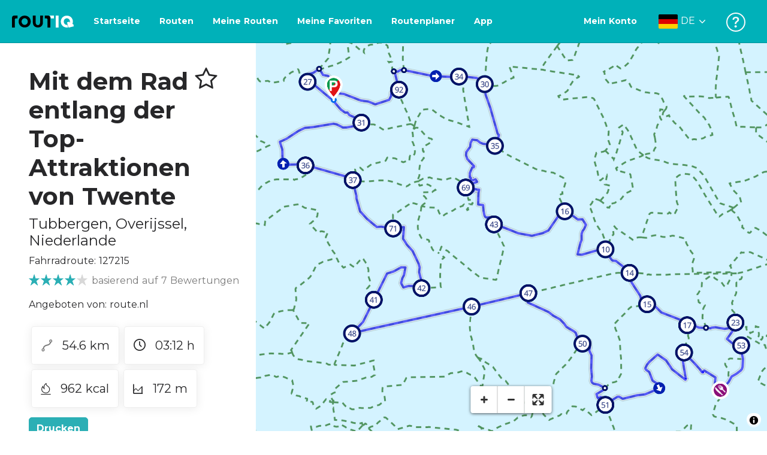

--- FILE ---
content_type: text/html; charset=utf-8
request_url: https://routiq.com/de/route/127215
body_size: 57389
content:
<!doctype html>
<html data-n-head-ssr>
  <head >
    <meta data-n-head="ssr" charset="utf-8"><meta data-n-head="ssr" name="robots" content="index,follow"><meta data-n-head="ssr" name="viewport" content="width=device-width, initial-scale=1"><meta data-n-head="ssr" name="apple-itunes-app" content="app-id=648322019, app-argument=&#x27;routiq://www.routiq.com/&#x27;"><meta data-n-head="ssr" name="al:android:app_name" content="Routiq, Outdoor routes"><meta data-n-head="ssr" name="al:android:package" content="com.falk.fietsroutes.app"><meta data-n-head="ssr" name="al:ios:app_name" content="Routiq. Outdoor routes"><meta data-n-head="ssr" name="al:ios:app_store_id" content="648322019"><meta data-n-head="ssr" name="apple-mobile-web-app-title" content="Routiq"><meta data-n-head="ssr" name="apple-mobile-web-app-capable" content="yes"><meta data-n-head="ssr" name="apple-mobile-web-app-status-bar-style" content="white-translucent"><meta data-n-head="ssr" data-hid="twitter:account_id" name="twitter:account_id" content="4503599628654817"><meta data-n-head="ssr" data-hid="twitter:app:id:googleplay" name="twitter:app:id:googleplay" content="com.falk.fietsroutes.app"><meta data-n-head="ssr" data-hid="twitter:app:id:iphone" name="twitter:app:id:iphone" content="648322019"><meta data-n-head="ssr" data-hid="twitter:app:name:googleplay" name="twitter:app:name:googleplay" content="Routiq"><meta data-n-head="ssr" data-hid="twitter:app:name:iphone" name="twitter:app:name:iphone" content="Routiq"><meta data-n-head="ssr" data-hid="twitter:site" name="twitter:site" content="@routiq"><meta data-n-head="ssr" data-hid="HandheldFriendly" name="HandheldFriendly" content="True"><meta data-n-head="ssr" data-hid="description" name="description" content="Fahrradroute 54.61 km | Radfahren rein Tubbergen, Overijssel, Niederlande | Ihre Route beginnt in der Nähe von Vasse. Ootmarsum ist als Kunststadt der östl..."><meta data-n-head="ssr" data-hid="theme-color" name="theme-color" content="#2BAFB5"><meta data-n-head="ssr" data-hid="og:title" property="og:title" content="Fahrradroute Mit dem Rad entlang der Top-Attraktionen von Twente (127215) - Routiq"><meta data-n-head="ssr" data-hid="og:description" property="og:description" content="Fahrradroute 54.61 km | Radfahren rein Tubbergen, Overijssel, Niederlande | Ihre Route beginnt in der Nähe von Vasse. Ootmarsum ist als Kunststadt der östl..."><meta data-n-head="ssr" data-hid="og:locality" property="og:locality" content="Tubbergen"><meta data-n-head="ssr" data-hid="og:region" property="og:region" content="Overijssel"><meta data-n-head="ssr" data-hid="og:country-name" property="og:country-name" content="Niederlande"><meta data-n-head="ssr" data-hid="og:image" property="og:image" content="https://dist.route.nl/routemaps/square/127215.png"><meta data-n-head="ssr" data-hid="og:image:type" property="og:image:type" content="image/png"><meta data-n-head="ssr" data-hid="og:type" property="og:type" content="fitness.course"><meta data-n-head="ssr" data-hid="og:url" property="og:url" content="https://routiq.com/route/127215/mit-dem-rad-entlang-der-top-attraktionen-von-twente"><meta data-n-head="ssr" data-hid="twitter:card" name="twitter:card" content="summary"><meta data-n-head="ssr" data-hid="twitter:app:url:googleplay" name="twitter:app:url:googleplay" content="intent://www.routiq.com/route/127215/mit-dem-rad-entlang-der-top-attraktionen-von-twente#Intent;package=com.falk.fietsroutes.app;scheme=routenl;launchFlags=268435456;end"><meta data-n-head="ssr" data-hid="twitter:app:url:iphone" name="twitter:app:url:iphone" content="routenl://www.routiq.com/route/127215/mit-dem-rad-entlang-der-top-attraktionen-von-twente"><meta data-n-head="ssr" data-hid="twitter:data1" name="twitter:data1" content="54.6 km"><meta data-n-head="ssr" data-hid="twitter:data2" name="twitter:data2" content="Tubbergen"><meta data-n-head="ssr" data-hid="al:android:url" name="al:android:url" content="android-app://com.falk.fietsroutes.app/routenl/www.routiq.com/route/127215/mit-dem-rad-entlang-der-top-attraktionen-von-twente"><meta data-n-head="ssr" data-hid="al:ios:url" name="al:ios:url" content="routenl://www.routiq.com/route/127215/mit-dem-rad-entlang-der-top-attraktionen-von-twente"><meta data-n-head="ssr" data-hid="al:web:url" name="al:web:url" content="https://routiq.com/route/127215/mit-dem-rad-entlang-der-top-attraktionen-von-twente"><meta data-n-head="ssr" data-hid="twitter:title" name="twitter:title" content="Fahrradroute Mit dem Rad entlang der Top-Attraktionen von Twente (127215) - Routiq"><meta data-n-head="ssr" data-hid="twitter:description" name="twitter:description" content="Fahrradroute 54.61 km | Radfahren rein Tubbergen, Overijssel, Niederlande | Ihre Route beginnt in der Nähe von Vasse. Ootmarsum ist als Kunststadt der östl..."><meta data-n-head="ssr" data-hid="twitter:image" name="twitter:image" content="https://dist.route.nl/routemaps/square/127215.png"><meta data-n-head="ssr" data-hid="twitter:domain" name="twitter:domain" content="Routiq.com"><meta data-n-head="ssr" data-hid="article:tag" name="article:tag" content="undefined"><meta data-n-head="ssr" data-hid="fitness:custom_unit_energy:units" name="fitness:custom_unit_energy:units" content="Kcal"><meta data-n-head="ssr" data-hid="fitness:custom_unit_energy:value" name="fitness:custom_unit_energy:value" content="962"><meta data-n-head="ssr" data-hid="fitness:distance:units" name="fitness:distance:units" content="km"><meta data-n-head="ssr" data-hid="fitness:distance:value" name="fitness:distance:value" content="54.6"><meta data-n-head="ssr" data-hid="fitness:duration:units" name="fitness:duration:units" content="uur"><meta data-n-head="ssr" data-hid="fitness:duration:value" name="fitness:duration:value" content="03:12"><meta data-n-head="ssr" data-hid="fitness:metrics:location:latitude" name="fitness:metrics:location:latitude" content="52.429282697107"><meta data-n-head="ssr" data-hid="fitness:metrics:location:longitude" name="fitness:metrics:location:longitude" content="6.8446028888598"><meta data-n-head="ssr" data-hid="place:location:latitude" name="place:location:latitude" content="52.429282697107"><meta data-n-head="ssr" data-hid="place:location:longitude" name="place:location:longitude" content="6.8446028888598"><meta data-n-head="ssr" data-hid="ICBM" name="ICBM" content="52.429282697107, 6.8446028888598"><meta data-n-head="ssr" data-hid="geo.placename" name="geo.placename" content="Tubbergen"><meta data-n-head="ssr" data-hid="geo.position" name="geo.position" content="52.429282697107;6.8446028888598"><meta data-n-head="ssr" data-hid="keywords" name="keywords" content="Routiq,Route.nl,Fietsen,Wandelen"><meta data-n-head="ssr" data-hid="mobile-web-app-capable" name="mobile-web-app-capable" content="yes"><meta data-n-head="ssr" data-hid="MobileOptimized" name="MobileOptimized" content="320"><meta data-n-head="ssr" data-hid="place:postal_code" name="place:postal_code" content="null"><meta data-n-head="ssr" data-hid="robots" name="robots" content="noodp,noydir,index,follow"><title>Mit dem Rad entlang der Top-Attraktionen von Twente - Tubbergen - Fahrradroute | Route.nl</title><link data-n-head="ssr" rel="icon" type="image/x-icon" href="https://dist.routiq.routenl.systems/favicon.ico"><link data-n-head="ssr" rel="preconnect" href="https://dist.route.nl"><link data-n-head="ssr" rel="dns-prefetch" href="https://tiles.route.nl"><link data-n-head="ssr" rel="canonical" href="https://routiq.com/route/127215"><script data-n-head="ssr" data-hid="hotjar" type="text/javascript" charset="utf-8">(function(h,o,t,j,a,r){
            h.hj=h.hj||function(){(h.hj.q=h.hj.q||[]).push(arguments)};
            h._hjSettings={hjid:4986541,hjsv:6};
            a=o.getElementsByTagName('head')[0];
            r=o.createElement('script');r.async=1;
            r.src=t+h._hjSettings.hjid+j+h._hjSettings.hjsv;
            a.appendChild(r);
        })(window,document,'https://static.hotjar.com/c/hotjar-','.js?sv=');</script><script data-n-head="ssr" data-hid="cookieyes" src="https://cdn-cookieyes.com/client_data/7cd60663ee35b37812d2f019/script.js" type="text/javascript" charset="utf-8"></script><script data-n-head="ssr" data-hid="gtm-script">if(!window._gtm_init){window._gtm_init=1;(function(w,n,d,m,e,p){w[d]=(w[d]==1||n[d]=='yes'||n[d]==1||n[m]==1||(w[e]&&w[e][p]&&w[e][p]()))?1:0})(window,navigator,'doNotTrack','msDoNotTrack','external','msTrackingProtectionEnabled');(function(w,d,s,l,x,y){w[x]={};w._gtm_inject=function(i){if(w.doNotTrack||w[x][i])return;w[x][i]=1;w[l]=w[l]||[];w[l].push({'gtm.start':new Date().getTime(),event:'gtm.js'});var f=d.getElementsByTagName(s)[0],j=d.createElement(s);j.async=true;j.src='https://www.googletagmanager.com/gtm.js?id='+i;f.parentNode.insertBefore(j,f);}})(window,document,'script','dataLayer','_gtm_ids','_gtm_inject')}</script><script data-n-head="ssr" type="application/ld+json">{"@context":"https://schema.org","@type":"SportsActivityLocation","name":"Mit dem Rad entlang der Top-Attraktionen von Twente","alternateName":"Mit dem Rad entlang der Top-Attraktionen von Twente","description":"Fahrradroute 54.61 km | Radfahren rein Tubbergen, Overijssel, Niederlande | Ihre Route beginnt in der Nähe von Vasse. Ootmarsum ist als Kunststadt der östl...","hasMap":"https://dist.route.nl/routemaps/medium/127215.png","Image":[{"@type":"ImageObject","@context":"https://schema.org","caption":"Mit dem Rad entlang der Top-Attraktionen von Twente","url":"https://dist.route.nl/routemaps/medium/127215.png"}],"aggregateRating":{"@type":"AggregateRating","ratingCount":"7","ratingValue":"4","worstRating":"0"}}</script><link rel="preload" href="https://dist.routiq.routenl.systems/13cda51.js" as="script"><link rel="preload" href="https://dist.routiq.routenl.systems/32464df.js" as="script"><link rel="preload" href="https://dist.routiq.routenl.systems/eaff022.js" as="script"><link rel="preload" href="https://dist.routiq.routenl.systems/8c005cb.js" as="script"><link rel="preload" href="https://dist.routiq.routenl.systems/6b4a091.js" as="script"><link rel="preload" href="https://dist.routiq.routenl.systems/d744eaf.js" as="script"><link rel="preload" href="https://dist.routiq.routenl.systems/05627dd.js" as="script"><link rel="preload" href="https://dist.routiq.routenl.systems/d23cb97.js" as="script"><link rel="preload" href="https://dist.routiq.routenl.systems/7fccf33.js" as="script"><link rel="preload" href="https://dist.routiq.routenl.systems/2800b1a.js" as="script"><link rel="preload" href="https://dist.routiq.routenl.systems/1f8debb.js" as="script"><link rel="preload" href="https://dist.routiq.routenl.systems/456b4fa.js" as="script"><link rel="preload" href="https://dist.routiq.routenl.systems/7a5eca3.js" as="script"><link rel="preload" href="https://dist.routiq.routenl.systems/8b7e63b.js" as="script"><link rel="preload" href="https://dist.routiq.routenl.systems/fa4879f.js" as="script"><link rel="preload" href="https://dist.routiq.routenl.systems/5fb7730.js" as="script"><link rel="preload" href="https://dist.routiq.routenl.systems/css/89ab7d2.css" as="style"><link rel="preload" href="https://dist.routiq.routenl.systems/ac73aa9.js" as="script"><link rel="preload" href="https://dist.routiq.routenl.systems/cf41f9c.js" as="script"><link rel="preload" href="https://dist.routiq.routenl.systems/eb3a559.js" as="script"><link rel="preload" href="https://dist.routiq.routenl.systems/f236ecd.js" as="script"><link rel="preload" href="https://dist.routiq.routenl.systems/de8adb7.js" as="script"><link rel="preload" href="https://dist.routiq.routenl.systems/fb38391.js" as="script"><link rel="preload" href="https://dist.routiq.routenl.systems/0aa3adb.js" as="script"><link rel="preload" href="https://dist.routiq.routenl.systems/7024425.js" as="script"><link rel="preload" href="https://dist.routiq.routenl.systems/04eb76a.js" as="script"><link rel="preload" href="https://dist.routiq.routenl.systems/css/f6ba9a4.css" as="style"><link rel="preload" href="https://dist.routiq.routenl.systems/87fd6dd.js" as="script"><link rel="preload" href="https://dist.routiq.routenl.systems/56ebd53.js" as="script"><link rel="preload" href="https://dist.routiq.routenl.systems/257dc90.js" as="script"><link rel="preload" href="https://dist.routiq.routenl.systems/69d5a76.js" as="script"><link rel="preload" href="https://dist.routiq.routenl.systems/css/c1264ab.css" as="style"><link rel="preload" href="https://dist.routiq.routenl.systems/dae1f34.js" as="script"><link rel="preload" href="https://dist.routiq.routenl.systems/33a1b28.js" as="script"><link rel="preload" href="https://dist.routiq.routenl.systems/0faf34a.js" as="script"><link rel="preload" href="https://dist.routiq.routenl.systems/4f7ea29.js" as="script"><link rel="preload" href="https://dist.routiq.routenl.systems/b8b1df1.js" as="script"><link rel="preload" href="https://dist.routiq.routenl.systems/6b8a443.js" as="script"><link rel="preload" href="https://dist.routiq.routenl.systems/fcb4133.js" as="script"><link rel="preload" href="https://dist.routiq.routenl.systems/dbc1a9f.js" as="script"><link rel="preload" href="https://dist.routiq.routenl.systems/e5ea784.js" as="script"><link rel="preload" href="https://dist.routiq.routenl.systems/bf61077.js" as="script"><link rel="preload" href="https://dist.routiq.routenl.systems/46d498c.js" as="script"><link rel="preload" href="https://dist.routiq.routenl.systems/095e922.js" as="script"><link rel="preload" href="https://dist.routiq.routenl.systems/738616f.js" as="script"><link rel="preload" href="https://dist.routiq.routenl.systems/9fd6b15.js" as="script"><link rel="preload" href="https://dist.routiq.routenl.systems/755c7de.js" as="script"><link rel="preload" href="https://dist.routiq.routenl.systems/0c4a491.js" as="script"><link rel="preload" href="https://dist.routiq.routenl.systems/7b0c7f8.js" as="script"><link rel="preload" href="https://dist.routiq.routenl.systems/0dffbd1.js" as="script"><link rel="preload" href="https://dist.routiq.routenl.systems/f4563fc.js" as="script"><link rel="preload" href="https://dist.routiq.routenl.systems/f109550.js" as="script"><link rel="preload" href="https://dist.routiq.routenl.systems/c3ab544.js" as="script"><link rel="preload" href="https://dist.routiq.routenl.systems/2af034d.js" as="script"><link rel="preload" href="https://dist.routiq.routenl.systems/7897ff5.js" as="script"><link rel="preload" href="https://dist.routiq.routenl.systems/2a3ad9d.js" as="script"><link rel="preload" href="https://dist.routiq.routenl.systems/81b91a2.js" as="script"><link rel="preload" href="https://dist.routiq.routenl.systems/2610baf.js" as="script"><link rel="preload" href="https://dist.routiq.routenl.systems/97356a9.js" as="script"><link rel="preload" href="https://dist.routiq.routenl.systems/def464f.js" as="script"><link rel="preload" href="https://dist.routiq.routenl.systems/487eeb0.js" as="script"><link rel="preload" href="https://dist.routiq.routenl.systems/db589ca.js" as="script"><link rel="preload" href="https://dist.routiq.routenl.systems/150435a.js" as="script"><link rel="preload" href="https://dist.routiq.routenl.systems/dca566a.js" as="script"><link rel="preload" href="https://dist.routiq.routenl.systems/2b39535.js" as="script"><link rel="preload" href="https://dist.routiq.routenl.systems/css/9588123.css" as="style"><link rel="preload" href="https://dist.routiq.routenl.systems/92bf935.js" as="script"><link rel="preload" href="https://dist.routiq.routenl.systems/css/730dd1a.css" as="style"><link rel="preload" href="https://dist.routiq.routenl.systems/c59574f.js" as="script"><link rel="preload" href="https://dist.routiq.routenl.systems/css/e5c9d09.css" as="style"><link rel="preload" href="https://dist.routiq.routenl.systems/6c858c7.js" as="script"><link rel="preload" href="https://dist.routiq.routenl.systems/5274455.js" as="script"><link rel="preload" href="https://dist.routiq.routenl.systems/c1c5f86.js" as="script"><link rel="preload" href="https://dist.routiq.routenl.systems/ad8a138.js" as="script"><link rel="preload" href="https://dist.routiq.routenl.systems/d2c6d2c.js" as="script"><link rel="preload" href="https://dist.routiq.routenl.systems/81bdd43.js" as="script"><link rel="preload" href="https://dist.routiq.routenl.systems/7f8273a.js" as="script"><link rel="preload" href="https://dist.routiq.routenl.systems/bd6d9e4.js" as="script"><link rel="preload" href="https://dist.routiq.routenl.systems/581d586.js" as="script"><link rel="preload" href="https://dist.routiq.routenl.systems/css/6745a6e.css" as="style"><link rel="preload" href="https://dist.routiq.routenl.systems/172d29b.js" as="script"><link rel="preload" href="https://dist.routiq.routenl.systems/ad58d52.js" as="script"><link rel="preload" href="https://dist.routiq.routenl.systems/css/72ea655.css" as="style"><link rel="preload" href="https://dist.routiq.routenl.systems/c45f41c.js" as="script"><link rel="preload" href="https://dist.routiq.routenl.systems/css/6d1d6f1.css" as="style"><link rel="preload" href="https://dist.routiq.routenl.systems/c5bb2b5.js" as="script"><link rel="preload" href="https://dist.routiq.routenl.systems/06de04e.js" as="script"><link rel="preload" href="https://dist.routiq.routenl.systems/css/13165a3.css" as="style"><link rel="preload" href="https://dist.routiq.routenl.systems/63ca4dd.js" as="script"><link rel="preload" href="https://dist.routiq.routenl.systems/css/a1b4e39.css" as="style"><link rel="preload" href="https://dist.routiq.routenl.systems/de3713d.js" as="script"><link rel="stylesheet" href="https://dist.routiq.routenl.systems/css/89ab7d2.css"><link rel="stylesheet" href="https://dist.routiq.routenl.systems/css/f6ba9a4.css"><link rel="stylesheet" href="https://dist.routiq.routenl.systems/css/c1264ab.css"><link rel="stylesheet" href="https://dist.routiq.routenl.systems/css/9588123.css"><link rel="stylesheet" href="https://dist.routiq.routenl.systems/css/730dd1a.css"><link rel="stylesheet" href="https://dist.routiq.routenl.systems/css/e5c9d09.css"><link rel="stylesheet" href="https://dist.routiq.routenl.systems/css/6745a6e.css"><link rel="stylesheet" href="https://dist.routiq.routenl.systems/css/72ea655.css"><link rel="stylesheet" href="https://dist.routiq.routenl.systems/css/6d1d6f1.css"><link rel="stylesheet" href="https://dist.routiq.routenl.systems/css/13165a3.css"><link rel="stylesheet" href="https://dist.routiq.routenl.systems/css/a1b4e39.css">
  </head>
  <body >
    <noscript data-n-head="ssr" data-hid="gtm-noscript" data-pbody="true"></noscript><div data-server-rendered="true" id="__nuxt"><!----><div id="__layout"><div><div class="fixed-top collapse-padding"><nav class="navbar navbar-light bg-faded fixed-top navbar-expand-md"><button type="button" aria-label="Toggle navigation" class="navbar-toggler"><div class="hamburger--slider"><div class="hamburger-inner"></div></div></button> <a href="/de" target="_self" class="navbar-brand nuxt-link-active mx-auto ml-md-auto de"><svg width="193" height="48" viewBox="0 0 193 48" fill="none" xmlns="http://www.w3.org/2000/svg"><mask id="mask0" mask-type="alpha" maskUnits="userSpaceOnUse" x="0" y="0" width="193" height="48"><rect width="193" height="48" fill="#439539"></rect></mask> <g mask="url(#mask0)"><path d="M34.2628 8.02121C24.9245 7.97668 17.9429 14.7462 17.8985 23.8984C17.854 33.0284 24.7688 39.8647 34.0627 39.8869C43.3121 39.9092 50.2047 33.162 50.2714 24.032C50.3603 15.0134 43.401 8.06575 34.2628 8.02121ZM34.1071 32.9393C29.5269 32.9393 25.7916 28.931 25.7916 23.9652C25.7916 19.0217 29.5047 15.1693 34.1071 15.1693C38.6874 15.1693 42.4227 19.0217 42.4227 23.9652C42.4005 28.9087 38.6874 32.9393 34.1071 32.9393ZM55.9633 8.02121H63.4117V8.84514L63.434 25.1677C63.4562 26.437 63.5896 27.7285 63.9231 28.9533C64.768 31.9595 66.6357 33.5851 69.6151 33.5405C72.5055 33.5183 74.2842 31.8259 75.1069 28.8642C75.3737 27.8621 75.4404 27.105 75.5516 25.7467C75.6627 24.3883 75.5738 14.5235 75.5738 8.91194V8.04348H83.0445V8.39977L83.0222 26.3479C83 29.0201 82.4886 31.6032 81.0656 33.8968C78.9756 37.2593 75.9073 39.1521 72.0163 39.7088C68.9258 40.1542 65.9019 39.9092 63.056 38.5063C59.0094 36.4799 56.8082 33.1397 56.2079 28.7083C56.03 27.3722 55.9855 25.9916 55.9855 24.6555V8.8674C55.9633 8.55565 55.9633 8.28843 55.9633 8.02121ZM5.64747 8.02121C1.8899 8.04348 0 10.8493 0 14.6126V39.8869H7.44843V19.6897C7.44843 19.0885 7.4929 18.465 7.64854 17.9083C8.04875 16.4386 9.33833 15.5256 10.917 15.5256H14.8746V8.06575" fill="black"></path> <path d="M97.1852 8.02148C100.921 8.04375 102.833 10.8718 102.833 14.6129V39.8872H95.3842V19.7123C95.3842 19.111 95.3397 18.4875 95.1841 17.9308C94.7839 16.4611 93.4943 15.5481 91.9157 15.5481C90.1369 15.5259 89.7812 15.5481 87.958 15.5481V8.04375L97.1852 8.02148Z" fill="black"></path> <path d="M100.988 8.02227C102.455 9.02434 103.922 11.5852 103.922 14.0347L103.967 15.5266H112.527V8L100.988 8.02227Z" fill="white"></path> <path d="M117.573 8.04492H125.022V39.9107H117.573V8.04492ZM164.376 30.4244L161.953 31.0479C162.909 28.977 163.465 26.6611 163.487 24.1448C163.554 15.1485 156.594 8.17853 147.456 8.13399C138.118 8.08946 131.136 14.859 131.092 24.0112C131.047 33.1411 137.962 39.9775 147.256 39.9997C148.812 39.9997 149.324 40.022 150.725 39.6657C150.347 39.3539 150.035 38.9086 149.902 38.3964L148.879 34.3881L148.501 32.9185C148.501 32.9185 148.034 33.0298 147.278 33.0298C142.698 33.0298 138.963 29.0215 138.963 24.0557C138.963 19.0899 142.676 15.2598 147.278 15.2598C151.859 15.2598 155.594 19.1122 155.594 24.0557C155.594 25.325 155.349 26.5052 154.927 27.5964L154.082 24.3229L147.745 25.9485L149.857 34.1432L150.88 38.1515C151.214 39.443 152.526 40.2224 153.815 39.8884L157.817 38.864L165.999 36.7486L164.376 30.4244Z" fill="white"></path></g></svg> <!----></a> <button type="button" aria-label="Toggle navigation" class="navbar-toggler"><div class="icon-box"><i class="dripicons-user"></i></div></button> <div id="nav-md-menu-collapse" class="navbar-collapse collapse" style="display:none;"></div></nav> <div id="nav-hamburger-collapse" class="hamburger-menu-collapsed navbar-collapse collapse" style="display:none;"><div class="vh-100 d-flex flex-column justify-content-between"><ul class="d-flex flex-column pl-0"><li><a href="/" class="card-title m-0 d-flex align-items-center justify-content-between pl-4 nuxt-link-active">
            Routen
            <svg width="8" height="14" viewBox="0 0 8 14" fill="none" xmlns="http://www.w3.org/2000/svg"><path d="M8 7C8 7.2654 7.90592 7.50668 7.71775 7.6997L1.60241 13.7315C1.22608 14.0934 0.638068 14.0934 0.261739 13.7074C-0.0910696 13.3214 -0.0910681 12.7182 0.285261 12.3321L5.69499 7L0.285261 1.66785C-0.0910681 1.30594 -0.0910696 0.67864 0.261739 0.292604C0.614547 -0.0934324 1.22608 -0.0933971 1.60241 0.268512L7.71775 6.3003C7.90592 6.49332 8 6.7346 8 7Z" fill="#030405"></path></svg></a></li> <li><a href="/de/routeplanner" class="card-title m-0 d-flex align-items-center justify-content-between pl-4">
            Routenplaner
            <svg width="8" height="14" viewBox="0 0 8 14" fill="none" xmlns="http://www.w3.org/2000/svg"><path d="M8 7C8 7.2654 7.90592 7.50668 7.71775 7.6997L1.60241 13.7315C1.22608 14.0934 0.638068 14.0934 0.261739 13.7074C-0.0910696 13.3214 -0.0910681 12.7182 0.285261 12.3321L5.69499 7L0.285261 1.66785C-0.0910681 1.30594 -0.0910696 0.67864 0.261739 0.292604C0.614547 -0.0934324 1.22608 -0.0933971 1.60241 0.268512L7.71775 6.3003C7.90592 6.49332 8 6.7346 8 7Z" fill="#030405"></path></svg></a></li> <li><a href="/de/app" class="card-title m-0 d-flex align-items-center justify-content-between pl-4">
            App
            <svg width="8" height="14" viewBox="0 0 8 14" fill="none" xmlns="http://www.w3.org/2000/svg"><path d="M8 7C8 7.2654 7.90592 7.50668 7.71775 7.6997L1.60241 13.7315C1.22608 14.0934 0.638068 14.0934 0.261739 13.7074C-0.0910696 13.3214 -0.0910681 12.7182 0.285261 12.3321L5.69499 7L0.285261 1.66785C-0.0910681 1.30594 -0.0910696 0.67864 0.261739 0.292604C0.614547 -0.0934324 1.22608 -0.0933971 1.60241 0.268512L7.71775 6.3003C7.90592 6.49332 8 6.7346 8 7Z" fill="#030405"></path></svg></a></li> <li><a href="https://de.help.routiq.com" rel="nofollow" class="card-title m-0 d-flex align-items-center justify-content-between pl-4">
            Hilfe
            <svg width="8" height="14" viewBox="0 0 8 14" fill="none" xmlns="http://www.w3.org/2000/svg"><path d="M8 7C8 7.2654 7.90592 7.50668 7.71775 7.6997L1.60241 13.7315C1.22608 14.0934 0.638068 14.0934 0.261739 13.7074C-0.0910696 13.3214 -0.0910681 12.7182 0.285261 12.3321L5.69499 7L0.285261 1.66785C-0.0910681 1.30594 -0.0910696 0.67864 0.261739 0.292604C0.614547 -0.0934324 1.22608 -0.0933971 1.60241 0.268512L7.71775 6.3003C7.90592 6.49332 8 6.7346 8 7Z" fill="#030405"></path></svg></a></li></ul> <div class="dropdown b-dropdown language-dropdown d-flex dropup btn-group"><!----><button aria-haspopup="menu" aria-expanded="false" type="button" class="btn dropdown-toggle btn-secondary toggle dropdown-toggle-no-caret"><div class="d-flex justify-content-between align-items-center">
            Deutsch
            <svg width="14" height="8" viewBox="0 0 14 8" fill="none" xmlns="http://www.w3.org/2000/svg"><path d="M7 8C6.7346 8 6.49332 7.90592 6.3003 7.71775L0.268483 1.60241C-0.0934261 1.22608 -0.093432 0.638068 0.292604 0.261739C0.678641 -0.0910696 1.28184 -0.0910681 1.66788 0.285261L7 5.69499L12.3322 0.285261C12.6941 -0.0910681 13.3214 -0.0910696 13.7074 0.261739C14.0934 0.614547 14.0934 1.22608 13.7315 1.60241L7.6997 7.71775C7.50668 7.90592 7.2654 8 7 8Z" fill="#030405"></path></svg></div></button><ul role="menu" tabindex="-1" class="dropdown-menu"> <li role="presentation"><a href="/nl/route/127215" role="menuitem" target="_self" class="dropdown-item">
          Nederlands
        </a></li><li role="presentation"><a href="/fr/route/127215" role="menuitem" target="_self" class="dropdown-item">
          Français
        </a></li><li role="presentation"><a href="/route/127215" role="menuitem" target="_self" class="dropdown-item">
          English
        </a></li><li role="presentation"><a href="/es/route/127215" role="menuitem" target="_self" class="dropdown-item">
          Español
        </a></li><li role="presentation"><a href="/da/route/127215" role="menuitem" target="_self" class="dropdown-item">
          Dansk
        </a></li></ul></div></div></div> <!----> <!----> <!----> <!----></div> <div class="container-fluid"><div class="row route-detail" data-v-665b9c1f><div id="map-wrapper" class="col col-lg-8 col-12 order-lg-2" data-v-665b9c1f data-v-665b9c1f><!----></div> <div id="detail" class="col col-lg-4 col-12 order-lg-1 pl-5" data-v-665b9c1f data-v-665b9c1f><div class="d-flex mt-3" data-v-665b9c1f><h1 id="route-name" class="font-weight-bold mt-4" data-v-665b9c1f>Mit dem Rad entlang der Top-Attraktionen von Twente</h1> <div class="ml-auto mt-4 mr-5" data-v-665b9c1f><span id="favorite-btn-route-127215" class="h1 clickable" data-v-665b9c1f><i class="r-icon-star" data-v-665b9c1f></i></span></div></div> <p class="route-location h4" data-v-665b9c1f><span data-v-665b9c1f>Tubbergen</span>,
       <span data-v-665b9c1f>Overijssel</span>,
       <span data-v-665b9c1f>Niederlande</span></p> <p id="transport-mode-route-id" class="mb-0 mt-2" data-v-665b9c1f>
      Fahrradroute:
      127215
    </p> <div class="row text-muted mt-1" data-v-665b9c1f data-v-665b9c1f><div class="pr-0 col" data-v-665b9c1f data-v-665b9c1f><div class="rating-route-detail" data-v-665b9c1f><!----> <span class="italic" data-v-665b9c1f>basierend auf 7 Bewertungen</span></div></div></div> <p id="provided-by" class="mt-3" data-v-665b9c1f>
      Angeboten von: route.nl
    </p> <div class="row ml-1 my-3 route-info" data-v-665b9c1f data-v-665b9c1f><div class="mr-2 mt-2" data-v-665b9c1f><div class="route-detail-stats" data-v-665b9c1f><img height="20" src="https://dist.routiq.routenl.systems/img/distance.svg" class="mr-3" data-v-665b9c1f>
          54.6 km
        </div></div> <div class="mr-2 mt-2" data-v-665b9c1f><div class="route-detail-stats" data-v-665b9c1f><i class="dripicons-clock mr-3" data-v-665b9c1f></i> 03:12 h
        </div></div> <div class="mr-2 mt-2" data-v-665b9c1f><div class="route-detail-stats" data-v-665b9c1f><img src="https://dist.routiq.routenl.systems/img/calories-icon.svg" width="17" class="mr-3" data-v-665b9c1f>
          962 kcal
        </div></div> <div class="mr-2 mt-2" data-v-665b9c1f><div class="route-detail-stats" data-v-665b9c1f><img src="https://dist.routiq.routenl.systems/img/height-icon.svg" width="17" class="mr-3" data-v-665b9c1f>
          172 m
        </div></div></div> <div class="button-container" data-v-665b9c1f><!----> <a id="print-btn" title="Drucken Sie diese Route" role="button" tabindex="0" href="#" target="_self" class="btn font-weight-600 btn-secondary" data-v-665b9c1f>
  Drucken
</a> <a id="btn-gpx-download" role="button" tabindex="0" href="#" rel="noreferrer" target="_blank" class="btn font-weight-600 btn-secondary" data-v-665b9c1f>
  Laden Sie die GPX herunter
</a> <!----></div> <!----> <div class="mt-5 mb-3" data-v-665b9c1f><h2 id="description" class="route-header" data-v-665b9c1f>
        Beschreibung
      </h2> <div class="mb-3" data-v-665b9c1f><p>Ihre Route beginnt in der Nähe von Vasse. Ootmarsum ist als Kunststadt der östlichen Niederlande bekannt. Hier finden Sie alle Arten von Museen und Kunstgalerien, in denen Sie als Kunstliebhaber auf Ihre Kosten kommen, aber auch die historischen Gassen von Ootmarsum sind einen Besuch wert. Das Landgut Singraven mit seinen monumentalen Gebäuden liegt wunderschön am Fluss Dinkel. Huis Singraven kann unter Anleitung eines Führers besichtigt werden, tun Sie das unbedingt! In der Nähe können Sie am regionalen Restaurant 't Sterrebos aussteigen und eine Tasse Kaffee trinken. Anschließend radeln Sie durch das Waldgebiet Agelerbroek, das zusammen mit Voort und Voltherbroek ein wunderschönes Bachtal bildet. Wenig später betreten Sie die Wälder von Springendal. Dieses Naturschutzgebiet mit dem Spitznamen „Garten der Niederlande“ ist für den motorisierten Verkehr nicht zugänglich.</p></div> <!----></div>  <!----> <div class="mt-4 mb-3 elevation-chart-container" data-v-665b9c1f><h2 id="height-profile" class="pt-4 route-header" data-v-665b9c1f>
          Höhenprofil
        </h2> <!----></div> <!----> <!----> <!----> <div class="row mt-5" data-v-665b9c1f data-v-665b9c1f><div class="col-12" data-v-665b9c1f data-v-665b9c1f><h2 class="route-header" data-v-665b9c1f>Das willst du nicht verpassen</h2> <p data-v-665b9c1f>Nachfolgend finden Sie verschiedene Vorschläge für Pausen, die Sie während Ihrer Route besuchen können. Diese sind in verschiedene Kategorien unterteilt, sodass Sie die Auswahl leicht </p></div> <!----> <div class="mt-4 col-12" data-v-665b9c1f data-v-665b9c1f><h3 class="route-header" data-v-665b9c1f>Orte pausieren</h3> <div class="poi-card-container" data-v-665b9c1f><div class="poi-card-wrapper" data-v-665b9c1f><div data-v-2a583313 data-v-665b9c1f><a href="/de/poi/1045471/streekrestaurant-'t-sterrebos" class="poi-card" data-v-2a583313><figure data-v-2a583313><img src="data:image/svg+xml;charset=UTF-8,%3Csvg%20width%3D%221%22%20height%3D%221%22%20xmlns%3D%22http%3A%2F%2Fwww.w3.org%2F2000%2Fsvg%22%20viewBox%3D%220%200%20%25%7Bw%7D%20%25%7Bh%7D%22%20preserveAspectRatio%3D%22none%22%3E%3Crect%20width%3D%22100%25%22%20height%3D%22100%25%22%20style%3D%22fill%3Atransparent%3B%22%3E%3C%2Frect%3E%3C%2Fsvg%3E" alt="Streekrestaurant 't Sterrebos" width="1" height="1" onerror="this.onerror=null; this.src='/images/no-image-available.png';" data-v-2a583313> <div class="figure-gradient" data-v-2a583313></div> <figcaption class="poi-figure-title" data-v-2a583313><h4 data-v-2a583313>Streekrestaurant 't Sterrebos</h4> <small data-v-2a583313>Restaurant</small></figcaption></figure> <div class="poi-card-content" data-v-2a583313><p data-v-2a583313>
        Lassen Sie sich vom neuen Look und den neuen Möglichkeiten von&amp;#39;t Sterrebos überraschen. Sie habe...
      </p> <button type="button" class="btn btn-link" data-v-2a583313>Mehr Informationen</button></div></a></div></div></div></div> <!----></div> <div class="row my-5" data-v-665b9c1f data-v-665b9c1f><div class="tbl-scrollable-sm col-12" data-v-665b9c1f data-v-665b9c1f><div class="row" data-v-8b71f794 data-v-8b71f794 data-v-665b9c1f><div class="col-12" data-v-8b71f794 data-v-8b71f794><h2 id="directions" class="route-header" data-v-8b71f794>
      Wegbeschreibung
    </h2></div> <div class="col-12" data-v-8b71f794 data-v-8b71f794><div class="my-3" data-v-8b71f794><div class="custom-control custom-checkbox" data-v-8b71f794><input id="show-detailed-directions" type="checkbox" name="showDetailedRoutes" value="true" class="custom-control-input"><label for="show-detailed-directions" class="custom-control-label">
        Detaillierte Wegbeschreibung anzeigen
      </label></div></div></div> <div class="col-12" data-v-8b71f794 data-v-8b71f794><table class="table" data-v-8b71f794><thead data-v-8b71f794><th data-v-8b71f794>#</th> <th data-v-8b71f794>Beschreibung</th> <th data-v-8b71f794>Abstand</th> <th data-v-8b71f794></th></thead> <tbody data-v-8b71f794><tr data-v-8b71f794><td data-v-8b71f794><div class="mx-auto poi-icon bg-category-1045" data-v-8b71f794><i aria-hidden="true" class="r-icon-127 text-white" data-v-8b71f794></i></div></td> <td id="instruction-text-0" data-v-8b71f794>Parkeerplaats (Oosterveldsweg, 7661RM, Tubbergen, Overijssel, Niederlande)</td> <td data-v-8b71f794>0.00 km</td> <td data-v-8b71f794><div data-v-8b71f794><a href="/de/poi/376858/parkeerplaats" class="poi-info" data-v-8b71f794><i class="dripicons-information" data-v-8b71f794></i></a></div></td></tr><tr data-v-8b71f794><td data-v-8b71f794><div class="mx-auto custom-marker junction-marker" data-v-8b71f794><span class="custom-marker-text" data-v-8b71f794>27</span></div></td> <td id="instruction-text-1" data-v-8b71f794>27 (7661RK, Tubbergen, Overijssel, Niederlande)</td> <td data-v-8b71f794>0.88 km</td> <td data-v-8b71f794><!----></td></tr><tr data-v-8b71f794><td data-v-8b71f794><div class="mx-auto custom-marker junction-marker" data-v-8b71f794><span class="custom-marker-text" data-v-8b71f794>28</span></div></td> <td id="instruction-text-2" data-v-8b71f794>28 (7661RA, Tubbergen, Overijssel, Niederlande)</td> <td data-v-8b71f794>1.39 km</td> <td data-v-8b71f794><!----></td></tr><tr data-v-8b71f794><td data-v-8b71f794><div class="mx-auto custom-marker junction-marker" data-v-8b71f794><span class="custom-marker-text" data-v-8b71f794>92</span></div></td> <td id="instruction-text-3" data-v-8b71f794>92 (7662PN, Tubbergen, Overijssel, Niederlande)</td> <td data-v-8b71f794>4.36 km</td> <td data-v-8b71f794><!----></td></tr><tr data-v-8b71f794><td data-v-8b71f794><div class="mx-auto custom-marker junction-marker" data-v-8b71f794><span class="custom-marker-text" data-v-8b71f794>93</span></div></td> <td id="instruction-text-4" data-v-8b71f794>93 (Höllweg, 7662PN, Tubbergen, Overijssel, Niederlande)</td> <td data-v-8b71f794>4.84 km</td> <td data-v-8b71f794><!----></td></tr><tr data-v-8b71f794><td data-v-8b71f794><div class="mx-auto custom-marker junction-marker" data-v-8b71f794><span class="custom-marker-text" data-v-8b71f794>93</span></div></td> <td id="instruction-text-5" data-v-8b71f794>93 (7662PN, Tubbergen, Overijssel, Niederlande)</td> <td data-v-8b71f794>5.16 km</td> <td data-v-8b71f794><!----></td></tr></tbody></table></div> <div class="col-12" data-v-8b71f794 data-v-8b71f794><a href="#" data-v-8b71f794>Vollständige Wegbeschreibung anzeigen</a></div></div></div></div> <div class="row my-5" data-v-665b9c1f data-v-665b9c1f><div class="col-12" data-v-665b9c1f data-v-665b9c1f><div data-testid="place-name-directory" class="row" data-v-c1df2be8 data-v-c1df2be8 data-v-665b9c1f><div class="col-12" data-v-c1df2be8 data-v-c1df2be8><h2 id="place-name-directory-title" class="route-header" data-v-c1df2be8>
      Ortsverzeichnis
    </h2></div> <div class="col-12" data-v-c1df2be8 data-v-c1df2be8><ul class="list-unstyled" data-v-c1df2be8><li class="place-directory clickable" data-v-c1df2be8><a href="/de/routes?point=52.429282697107,6.8446028888598" data-v-c1df2be8>
          Tubbergen, Overijssel
        </a></li><li class="place-directory clickable" data-v-c1df2be8><a href="/de/routes?point=52.43311126,6.90469369" data-v-c1df2be8>
          Dinkelland, Overijssel
        </a></li><li class="place-directory clickable" data-v-c1df2be8><a href="/de/routes?point=52.41813992,6.90877834" data-v-c1df2be8>
          Overijssel
        </a></li><li class="place-directory clickable" data-v-c1df2be8><a href="/de/routes?point=52.358769191366,6.9984303520761" data-v-c1df2be8>
          Losser, Overijssel
        </a></li></ul></div></div></div></div> <div id="reviews-area" class="row" data-v-665b9c1f data-v-665b9c1f><div class="col-12" data-v-665b9c1f data-v-665b9c1f><div id="review-list-wrapper" data-v-136581b0 data-v-665b9c1f><div id="review-head" data-v-136581b0><h2 class="route-header" data-v-136581b0>Bewertungen</h2> <div class="review-head-star" data-v-136581b0><star-rating rating="4" increment="0.5" read-only="true" star-size="40" active-color="#2bafb5" inactive-color="#C5C5C5" data-v-136581b0></star-rating> <span class="italic" data-v-136581b0>basierend auf 0 Bewertungen</span></div> <div class="review-head-description" data-v-136581b0><p data-v-136581b0>
        Lesen Sie unten die Erfahrungen anderer. So erfahren Sie, welche Punktzahl die Route erhalten hat und können entscheiden, ob diese Route etwas für Sie ist. Viel Spaß!
      </p></div></div>  <!----> <div data-v-26559408 data-v-136581b0><!----></div></div></div> <!----></div> <div class="row" data-v-665b9c1f data-v-665b9c1f><div class="text-right col-12" data-v-665b9c1f data-v-665b9c1f><span style="cursor:pointer;" data-v-665b9c1f><strong data-v-665b9c1f>Diese Seite einbetten &lt;/&gt;</strong></span></div></div> <div class="row" data-v-665b9c1f data-v-665b9c1f><div class="col-12" data-v-665b9c1f data-v-665b9c1f><hr data-v-665b9c1f> <div class="d-flex justify-content-between align-items-center" data-v-665b9c1f><p class="route-share-title h5" data-v-665b9c1f>
            Teilen Sie diese Strecke
          </p> <div class="share-route-wrapper" data-v-45851114 data-v-665b9c1f><span class="share-route-btn" data-v-45851114><i aria-hidden="true" class="r-icon-facebook" data-v-45851114></i></span> <span class="share-route-btn" data-v-45851114><i aria-hidden="true" class="r-icon-twitter" data-v-45851114></i></span> <span class="share-route-btn" data-v-45851114><i aria-hidden="true" class="r-icon-pinterest" data-v-45851114></i></span> <a href="whatsapp://send?text=Ich%20habe%20eine%20Route%20gefunden https://routiq.com/de/route/127215" class="share-route-btn" data-v-45851114><i aria-hidden="true" class="r-icon-whatsapp" data-v-45851114></i></a> <a href="mailto:?subject=Ich%20habe%20eine%20Route%20gefunden https://routiq.com/de/route/127215&amp;body=Ich%20habe%20eine%20Route%20gefunden https://routiq.com/de/route/127215" class="share-route-btn" data-v-45851114><i aria-hidden="true" class="dripicons-mail" data-v-45851114></i></a></div></div></div></div></div> <!----> <div class="d-sm-none bottom-overlay" data-v-c4fcf636 data-v-665b9c1f><div class="py-1" data-v-c4fcf636><span class="h4 font-weight-bold" data-v-c4fcf636>Siehe Routiq in...</span></div> <div class="overlay-border" data-v-c4fcf636></div> <div class="mt-3" data-v-c4fcf636><ul class="list-unstyled" data-v-c4fcf636><li data-v-c4fcf636><div class="d-flex" data-v-c4fcf636><img src="https://dist.routiq.routenl.systems/img/routiq-logo.svg" alt="Routiq Logo" data-v-c4fcf636> <span class="overlay-label pl-3 py-3" data-v-c4fcf636>
            Routiq-App
          </span> <button type="button" class="btn ml-auto btn-primary" data-v-c4fcf636 data-v-c4fcf636>
            Öffnen
          </button></div></li> <li class="mt-3" data-v-c4fcf636><div class="d-flex" data-v-c4fcf636><img src="https://dist.routiq.routenl.systems/img/browser-logo.svg" alt="Browser" data-v-c4fcf636> <span class="overlay-label pl-3 py-3" data-v-c4fcf636>
            Browser
          </span> <button type="button" class="btn ml-auto btn-light" data-v-c4fcf636 data-v-c4fcf636>
            Weiter
          </button></div></li></ul></div></div></div></div> <!----> <div data-v-cc30cfa4><!----></div> <div data-v-3c234729><!----></div></div></div></div><script>window.__NUXT__=(function(a,b,c,d,e,f,g,h,i,j,k,l,m,n,o,p,q,r,s,t,u,v,w,x,y,z,A,B,C,D,E,F,G,H,I,J,K,L,M,N,O,P,Q,R,S,T,U,V,W,X,Y,Z,_,$,aa,ab,ac,ad,ae,af,ag,ah,ai,aj,ak,al,am,an,ao,ap,aq,ar,as,at,au,av,aw,ax,ay,az,aA,aB,aC,aD,aE,aF,aG,aH,aI,aJ,aK,aL,aM,aN,aO,aP,aQ,aR,aS,aT,aU,aV,aW,aX,aY,aZ,a_,a$,ba,bb,bc,bd,be,bf,bg,bh,bi,bj,bk,bl,bm,bn,bo,bp,bq,br,bs,bt,bu,bv,bw,bx,by,bz,bA,bB,bC,bD,bE,bF,bG,bH,bI,bJ,bK,bL,bM,bN,bO,bP,bQ,bR,bS,bT,bU,bV,bW,bX,bY,bZ,b_,b$,ca,cb,cc,cd,ce,cf,cg,ch,ci,cj,ck,cl,cm,cn,co,cp,cq,cr,cs,ct,cu,cv,cw,cx,cy,cz,cA,cB,cC,cD,cE,cF,cG,cH,cI,cJ,cK,cL,cM,cN,cO,cP,cQ,cR,cS,cT,cU,cV,cW,cX,cY,cZ,c_,c$,da,db,dc,dd,de,df,dg,dh,di,dj,dk,dl,dm,dn,do0,dp,dq,dr,ds,dt,du,dv,dw,dx,dy,dz,dA,dB,dC,dD,dE,dF,dG,dH,dI,dJ,dK,dL,dM,dN,dO,dP,dQ,dR,dS,dT,dU,dV,dW,dX,dY,dZ,d_,d$,ea,eb,ec,ed,ee,ef,eg,eh,ei,ej,ek,el,em,en,eo,ep,eq,er,es,et,eu,ev,ew,ex,ey,ez,eA,eB,eC,eD,eE,eF,eG,eH,eI,eJ,eK,eL,eM,eN,eO,eP,eQ,eR,eS,eT,eU,eV,eW,eX,eY,eZ,e_,e$,fa,fb,fc,fd,fe,ff,fg,fh,fi,fj,fk,fl,fm,fn,fo,fp,fq,fr,fs,ft,fu,fv,fw,fx,fy,fz,fA,fB,fC,fD,fE,fF,fG,fH,fI,fJ,fK,fL,fM,fN,fO,fP,fQ,fR,fS,fT,fU,fV,fW,fX,fY,fZ,f_,f$,ga,gb,gc,gd,ge,gf,gg,gh,gi,gj,gk,gl,gm,gn,go,gp,gq,gr,gs,gt,gu,gv,gw,gx,gy,gz,gA,gB,gC,gD,gE,gF,gG,gH,gI,gJ,gK,gL,gM,gN,gO,gP,gQ,gR,gS,gT,gU,gV,gW,gX,gY,gZ,g_,g$,ha,hb,hc,hd,he,hf,hg,hh,hi,hj,hk,hl,hm,hn,ho,hp,hq,hr,hs,ht,hu,hv,hw,hx,hy,hz,hA,hB,hC,hD,hE,hF,hG,hH,hI,hJ,hK,hL,hM){ay.id="1086066514";ay.name=cB;ay.street=cC;ay.postalCode=c;ay.state=f;ay.city=D;ay.country=g;ay.latitude=ag;ay.longitude=ah;ay.index=h;ay.poi={id:cD,name:az,description:c,latitude:cE,longitude:cF,isVisible:d,isLandmark:b,isParticipant:b,isJunction:b,website:a,phoneNumber:a,email:a,street:cG,houseNumber:a,postalCode:cH,city:D,state:f,country:g,bookingUrl:c,visible:d,category:cI,mainPicture:cL};ca.id="1086066551";ca.name=cB;ca.street=cC;ca.postalCode=c;ca.state=f;ca.city=D;ca.country=g;ca.latitude=ag;ca.longitude=ah;ca.index=J;ca.poi={id:cD,name:az,description:c,latitude:cE,longitude:cF,isVisible:d,isLandmark:b,isParticipant:b,isJunction:b,website:a,phoneNumber:a,email:a,street:cG,houseNumber:a,postalCode:cH,city:D,state:f,country:g,bookingUrl:c,visible:d,category:cI,mainPicture:cL};cI.id="21";cI.name="Parken";cI.icon=127;cI.popup=b;cI.defaultChecked=d;cI.type=cJ;cI.parent={id:cK};cI.topLevelCategory={id:cK};cM.id="1086066515";cM.name="7661RK, Tubbergen, Overijssel, Niederlande";cM.street=a;cM.postalCode=c;cM.state=f;cM.city=D;cM.country=g;cM.latitude=aA;cM.longitude=aB;cM.index=v;cM.poi={id:"1641",name:"27",description:c,latitude:aA,longitude:aB,isVisible:d,isLandmark:b,isParticipant:b,isJunction:d,website:a,phoneNumber:a,email:a,street:a,houseNumber:a,postalCode:"7661RK",city:D,state:f,country:g,bookingUrl:c,visible:d,category:{id:y,name:z,icon:w,popup:b,defaultChecked:b,type:A,parent:B,topLevelCategory:C},mainPicture:{}};cN.id="1086066516";cN.name="Hooidijk, 7661RA, Tubbergen, Overijssel, Niederlande";cN.street="Hooidijk";cN.postalCode=cO;cN.state=f;cN.city=D;cN.country=g;cN.latitude=aC;cN.longitude=aD;cN.index=$;cN.poi={id:"3240",name:"28",description:c,latitude:aC,longitude:aD,isVisible:d,isLandmark:b,isParticipant:b,isJunction:d,website:a,phoneNumber:a,email:a,street:a,houseNumber:a,postalCode:cO,city:D,state:f,country:g,bookingUrl:c,visible:d,category:{id:y,name:z,icon:w,popup:b,defaultChecked:b,type:A,parent:B,topLevelCategory:C},mainPicture:{}};cP.id="1086066517";cP.name=cQ;cP.street=a;cP.postalCode=aa;cP.state=f;cP.city=D;cP.country=g;cP.latitude=aE;cP.longitude=aF;cP.index=ab;cP.poi={id:"1051440",name:"92",description:c,latitude:aE,longitude:aF,isVisible:d,isLandmark:b,isParticipant:b,isJunction:d,website:c,phoneNumber:c,email:c,street:a,houseNumber:a,postalCode:aa,city:D,state:f,country:g,bookingUrl:c,visible:d,category:{id:y,name:z,icon:w,popup:b,defaultChecked:b,type:A,parent:B,topLevelCategory:C},mainPicture:{}};cR.id="1086066518";cR.name="Höllweg, 7662PN, Tubbergen, Overijssel, Niederlande";cR.street=cS;cR.postalCode=aa;cR.state=f;cR.city=D;cR.country=g;cR.latitude=aG;cR.longitude=aH;cR.index=am;cR.poi={id:"1051439",name:cT,description:c,latitude:aG,longitude:aH,isVisible:d,isLandmark:b,isParticipant:b,isJunction:d,website:c,phoneNumber:c,email:c,street:cS,houseNumber:a,postalCode:aa,city:D,state:f,country:g,bookingUrl:c,visible:d,category:{id:y,name:z,icon:w,popup:b,defaultChecked:b,type:A,parent:B,topLevelCategory:C},mainPicture:{}};cU.id="1086066519";cU.name=cQ;cU.street=a;cU.postalCode=aa;cU.state=f;cU.city=D;cU.country=g;cU.latitude=aI;cU.longitude=aJ;cU.index=s;cU.poi={id:"932810",name:cT,description:c,latitude:aI,longitude:aJ,isVisible:d,isLandmark:b,isParticipant:b,isJunction:d,website:a,phoneNumber:a,email:a,street:a,houseNumber:a,postalCode:aa,city:D,state:f,country:g,bookingUrl:c,visible:d,category:{id:y,name:z,icon:w,popup:b,defaultChecked:b,type:A,parent:B,topLevelCategory:C},mainPicture:{}};cV.id="1086066520";cV.name="Mosbeekweg, 7662PX, Tubbergen, Overijssel, Niederlande";cV.street=cW;cV.postalCode=cX;cV.state=f;cV.city=D;cV.country=g;cV.latitude=aK;cV.longitude=aL;cV.index=aM;cV.poi={id:"922470",name:"34",description:c,latitude:aK,longitude:aL,isVisible:d,isLandmark:b,isParticipant:b,isJunction:d,website:a,phoneNumber:a,email:a,street:cW,houseNumber:a,postalCode:cX,city:D,state:f,country:g,bookingUrl:c,visible:d,category:{id:y,name:z,icon:w,popup:b,defaultChecked:b,type:A,parent:B,topLevelCategory:C},mainPicture:{}};cY.id="1086066521";cY.name="7662PD, Dinkelland, Overijssel, Niederlande";cY.street=a;cY.postalCode=cZ;cY.state=f;cY.city=t;cY.country=g;cY.latitude=aN;cY.longitude=aO;cY.index=al;cY.poi={id:"718",name:"30",description:c,latitude:aN,longitude:aO,isVisible:d,isLandmark:b,isParticipant:b,isJunction:d,website:a,phoneNumber:a,email:a,street:a,houseNumber:a,postalCode:cZ,city:t,state:f,country:g,bookingUrl:c,visible:d,category:{id:y,name:z,icon:w,popup:b,defaultChecked:b,type:A,parent:B,topLevelCategory:C},mainPicture:{}};c_.id="1086066522";c_.name="7637, Overijssel, Niederlande";c_.street=a;c_.postalCode=c$;c_.state=f;c_.city=a;c_.country=g;c_.latitude=aP;c_.longitude=aQ;c_.index=aR;c_.poi={id:"4556",name:"35",description:c,latitude:aP,longitude:aQ,isVisible:d,isLandmark:b,isParticipant:b,isJunction:d,website:a,phoneNumber:a,email:a,street:"Ottershagenweg",houseNumber:a,postalCode:c$,city:t,state:f,country:g,bookingUrl:c,visible:d,category:{id:y,name:z,icon:w,popup:b,defaultChecked:b,type:A,parent:B,topLevelCategory:C},mainPicture:{}};da.id="1086066523";da.name=db;da.street=a;da.postalCode=an;da.state=f;da.city=t;da.country=g;da.latitude=aS;da.longitude=aT;da.index=aU;da.poi={id:"9361",name:dc,description:c,latitude:aS,longitude:aT,isVisible:d,isLandmark:b,isParticipant:b,isJunction:d,website:a,phoneNumber:a,email:a,street:a,houseNumber:a,postalCode:an,city:t,state:f,country:g,bookingUrl:c,visible:d,category:{id:y,name:z,icon:w,popup:b,defaultChecked:b,type:A,parent:B,topLevelCategory:C},mainPicture:{}};dd.id="1086066524";dd.name=db;dd.street=a;dd.postalCode=an;dd.state=f;dd.city=t;dd.country=g;dd.latitude=aV;dd.longitude=aW;dd.index=aX;dd.poi={id:"1050768",name:dc,description:c,latitude:aV,longitude:aW,isVisible:d,isLandmark:b,isParticipant:b,isJunction:d,website:c,phoneNumber:c,email:c,street:a,houseNumber:a,postalCode:an,city:t,state:f,country:g,bookingUrl:c,visible:d,category:{id:y,name:z,icon:w,popup:b,defaultChecked:b,type:A,parent:B,topLevelCategory:C},mainPicture:{}};de.id="1086066525";de.name="7636PN, Dinkelland, Overijssel, Niederlande";de.street=a;de.postalCode=df;de.state=f;de.city=t;de.country=g;de.latitude=aY;de.longitude=aZ;de.index=a_;de.poi={id:"4478",name:"43",description:c,latitude:aY,longitude:aZ,isVisible:d,isLandmark:b,isParticipant:b,isJunction:d,website:a,phoneNumber:a,email:a,street:"Kooiweg",houseNumber:a,postalCode:df,city:t,state:f,country:g,bookingUrl:c,visible:d,category:{id:y,name:z,icon:w,popup:b,defaultChecked:b,type:A,parent:B,topLevelCategory:C},mainPicture:{}};dg.id="1086066526";dg.name="Beusemkolkweg, 7634PA, Dinkelland, Overijssel, Niederlande";dg.street=dh;dg.postalCode=di;dg.state=f;dg.city=t;dg.country=g;dg.latitude=a$;dg.longitude=ba;dg.index=bb;dg.poi={id:"922221",name:"16",description:c,latitude:a$,longitude:ba,isVisible:d,isLandmark:b,isParticipant:b,isJunction:d,website:a,phoneNumber:a,email:a,street:dh,houseNumber:a,postalCode:di,city:t,state:f,country:g,bookingUrl:c,visible:d,category:{id:y,name:z,icon:w,popup:b,defaultChecked:b,type:A,parent:B,topLevelCategory:C},mainPicture:{}};dj.id="1086066527";dj.name="7634PC, Dinkelland, Overijssel, Niederlande";dj.street=a;dj.postalCode=dk;dj.state=f;dj.city=t;dj.country=g;dj.latitude=bc;dj.longitude=bd;dj.index=be;dj.poi={id:"2340",name:dl,description:c,latitude:bc,longitude:bd,isVisible:d,isLandmark:b,isParticipant:b,isJunction:d,website:a,phoneNumber:a,email:a,street:"Damweg",houseNumber:a,postalCode:dk,city:t,state:f,country:g,bookingUrl:c,visible:d,category:{id:y,name:z,icon:w,popup:b,defaultChecked:b,type:A,parent:B,topLevelCategory:C},mainPicture:{}};dm.id="1086066528";dm.name="7634PH, Dinkelland, Overijssel, Niederlande";dm.street=a;dm.postalCode=dn;dm.state=f;dm.city=t;dm.country=g;dm.latitude=bf;dm.longitude=bg;dm.index=bh;dm.poi={id:"3386",name:"14",description:c,latitude:bf,longitude:bg,isVisible:d,isLandmark:b,isParticipant:b,isJunction:d,website:a,phoneNumber:a,email:a,street:a,houseNumber:a,postalCode:dn,city:t,state:f,country:g,bookingUrl:c,visible:d,category:{id:y,name:z,icon:w,popup:b,defaultChecked:b,type:A,parent:B,topLevelCategory:C},mainPicture:{}};do0.id="1086066529";do0.name="7591PS, Dinkelland, Overijssel, Niederlande";do0.street=a;do0.postalCode=dp;do0.state=f;do0.city=t;do0.country=g;do0.latitude=bi;do0.longitude=bj;do0.index=bk;do0.poi={id:dq,name:"15",description:c,latitude:bi,longitude:bj,isVisible:d,isLandmark:b,isParticipant:b,isJunction:d,website:a,phoneNumber:a,email:a,street:a,houseNumber:a,postalCode:dp,city:t,state:f,country:g,bookingUrl:c,visible:d,category:{id:y,name:z,icon:w,popup:b,defaultChecked:b,type:A,parent:B,topLevelCategory:C},mainPicture:{}};dr.id="1086066530";dr.name="7588RN, Dinkelland, Overijssel, Niederlande";dr.street=a;dr.postalCode=ao;dr.state=f;dr.city=t;dr.country=g;dr.latitude=bl;dr.longitude=bm;dr.index=bn;dr.poi={id:"1039565",name:ds,description:c,latitude:bl,longitude:bm,isVisible:d,isLandmark:b,isParticipant:b,isJunction:d,website:c,phoneNumber:c,email:c,street:a,houseNumber:a,postalCode:ao,city:t,state:f,country:g,bookingUrl:c,visible:d,category:{id:y,name:z,icon:w,popup:b,defaultChecked:b,type:A,parent:B,topLevelCategory:C},mainPicture:{}};dt.id="1086066531";dt.name="7591PW, Dinkelland, Overijssel, Niederlande";dt.street=a;dt.postalCode=du;dt.state=f;dt.city=t;dt.country=g;dt.latitude=bo;dt.longitude=bp;dt.index=bq;dt.poi={id:"8400",name:ds,description:c,latitude:bo,longitude:bp,isVisible:d,isLandmark:b,isParticipant:b,isJunction:d,website:a,phoneNumber:a,email:a,street:a,houseNumber:a,postalCode:du,city:t,state:f,country:g,bookingUrl:c,visible:d,category:{id:y,name:z,icon:w,popup:b,defaultChecked:b,type:A,parent:B,topLevelCategory:C},mainPicture:{}};dv.id="1086066532";dv.name="7591DK, Dinkelland, Overijssel, Niederlande";dv.street=a;dv.postalCode=ap;dv.state=f;dv.city=t;dv.country=g;dv.latitude=br;dv.longitude=bs;dv.index=w;dv.poi={id:"1039566",name:dw,description:c,latitude:br,longitude:bs,isVisible:d,isLandmark:b,isParticipant:b,isJunction:d,website:c,phoneNumber:c,email:c,street:a,houseNumber:a,postalCode:ap,city:t,state:f,country:g,bookingUrl:c,visible:d,category:{id:y,name:z,icon:w,popup:b,defaultChecked:b,type:A,parent:B,topLevelCategory:C},mainPicture:{}};dx.id="1086066533";dx.name="Grotestraat, 7591DK, Dinkelland, Overijssel, Niederlande";dx.street=dy;dx.postalCode=ap;dx.state=f;dx.city=t;dx.country=g;dx.latitude=bt;dx.longitude=bu;dx.index=W;dx.poi={id:"576623",name:dw,description:c,latitude:bt,longitude:bu,isVisible:d,isLandmark:b,isParticipant:b,isJunction:d,website:a,phoneNumber:a,email:a,street:dy,houseNumber:a,postalCode:ap,city:t,state:f,country:g,bookingUrl:c,visible:d,category:{id:y,name:z,icon:w,popup:b,defaultChecked:b,type:A,parent:B,topLevelCategory:C},mainPicture:{}};dz.id="1086066534";dz.name="7591GP, Dinkelland, Overijssel, Niederlande";dz.street=a;dz.postalCode=dA;dz.state=f;dz.city=t;dz.country=g;dz.latitude=bv;dz.longitude=bw;dz.index=E;dz.poi={id:"4102",name:"53",description:c,latitude:bv,longitude:bw,isVisible:d,isLandmark:b,isParticipant:b,isJunction:d,website:a,phoneNumber:a,email:a,street:a,houseNumber:a,postalCode:dA,city:t,state:f,country:g,bookingUrl:c,visible:d,category:{id:y,name:z,icon:w,popup:b,defaultChecked:b,type:A,parent:B,topLevelCategory:C},mainPicture:{}};dB.id="1086066535";dB.name="Beuningerstraat, 7588RG, Losser, Overijssel, Niederlande";dB.street=dC;dB.postalCode=c;dB.state=f;dB.city=ac;dB.country=g;dB.latitude=52.358769191366;dB.longitude=6.9984303520761;dB.index=q;dB.poi=dD;dD.id="1045471";dD.name=dE;dD.description="Lassen Sie sich vom neuen Look und den neuen Möglichkeiten von&#39;t Sterrebos überraschen. Sie haben hart daran gearbeitet, es zu einem warmen Ort für alle zu machen, ob jung oder alt. Radfahren, Wandern – es gibt viele Möglichkeiten, das schöne Twente in der Nähe von Denekamp zu entdecken und&#39;t Sterrebos ist ein perfekter Ort für einen Zwischenstopp. Genießen Sie einen Beukenhorst-Kaffee mit frischem Gebäck, ein einfaches oder ausgiebiges Mittagessen oder vielleicht ein kühles Bier frisch vom Fass auf der Terrasse. Die Öffnungszeiten finden Sie auf der Website!";dD.latitude=52.3587691913659;dD.longitude=6.998430352076148;dD.isVisible=d;dD.isLandmark=b;dD.isParticipant=d;dD.isJunction=b;dD.website="https:\u002F\u002Fwww.sterrebos.nl";dD.phoneNumber="+31 (0)541 35 13 65";dD.email="info@sterrebos.nl";dD.street=dC;dD.houseNumber=dF;dD.postalCode="7588 RG";dD.city=ac;dD.state=f;dD.country=g;dD.bookingUrl=c;dD.visible=d;dD.category={id:"70",name:"Restaurant",icon:137,popup:d,defaultChecked:d,type:cJ,parent:{id:dG},topLevelCategory:{id:dG}};dD.mainPicture={id:"119825",group:$,urlMarker:"https:\u002F\u002Fdist.route.nl\u002Fpictures\u002Fmarker\u002F16419da8-1c42-4ec1-89fa-c630e91ce674.jpg",urlThumbnail:"https:\u002F\u002Fdist.route.nl\u002Fpictures\u002Fthumbs\u002F16419da8-1c42-4ec1-89fa-c630e91ce674.jpg",urlLarge:"https:\u002F\u002Fdist.route.nl\u002Fpictures\u002Flarge\u002F16419da8-1c42-4ec1-89fa-c630e91ce674.jpg",urlOriginal:"https:\u002F\u002Fdist.route.nl\u002Fpictures\u002Foriginal\u002F16419da8-1c42-4ec1-89fa-c630e91ce674.jpg",name:"Regionales Restaurant&#39;t Sterrebos",description:c,copyright:dE,copyrightLicense:c,link:c,latitude:c,longitude:c,width:dH,height:dH,filesize:627621};dI.id="1086066536";dI.name="7588RT, Losser, Overijssel, Niederlande";dI.street=a;dI.postalCode=c;dI.state=f;dI.city=ac;dI.country=g;dI.latitude=bx;dI.longitude=by;dI.index=x;dI.poi={id:"6392",name:"52",description:c,latitude:bx,longitude:by,isVisible:d,isLandmark:b,isParticipant:b,isJunction:d,website:a,phoneNumber:a,email:a,street:a,houseNumber:a,postalCode:"7588RT",city:ac,state:f,country:g,bookingUrl:c,visible:d,category:{id:y,name:z,icon:w,popup:b,defaultChecked:b,type:A,parent:B,topLevelCategory:C},mainPicture:{}};dJ.id="1086066537";dJ.name="7588RN, Losser, Overijssel, Niederlande";dJ.street=a;dJ.postalCode=ao;dJ.state=f;dJ.city=ac;dJ.country=g;dJ.latitude=bz;dJ.longitude=bA;dJ.index=o;dJ.poi={id:"576624",name:"54",description:c,latitude:bz,longitude:bA,isVisible:d,isLandmark:b,isParticipant:b,isJunction:d,website:a,phoneNumber:a,email:a,street:a,houseNumber:a,postalCode:ao,city:ac,state:f,country:g,bookingUrl:c,visible:d,category:{id:y,name:z,icon:w,popup:b,defaultChecked:b,type:A,parent:B,topLevelCategory:C},mainPicture:{}};dK.id="1086066538";dK.name="7596MR, Dinkelland, Overijssel, Niederlande";dK.street=a;dK.postalCode=dL;dK.state=f;dK.city=t;dK.country=g;dK.latitude=bB;dK.longitude=bC;dK.index=e;dK.poi={id:"8907",name:dM,description:c,latitude:bB,longitude:bC,isVisible:d,isLandmark:b,isParticipant:b,isJunction:d,website:a,phoneNumber:a,email:a,street:a,houseNumber:a,postalCode:dL,city:t,state:f,country:g,bookingUrl:c,visible:d,category:{id:y,name:z,icon:w,popup:b,defaultChecked:b,type:A,parent:B,topLevelCategory:C},mainPicture:{}};dN.id="1086066539";dN.name="7596MN, Dinkelland, Overijssel, Niederlande";dN.street=a;dN.postalCode=dO;dN.state=f;dN.city=t;dN.country=g;dN.latitude=bD;dN.longitude=bE;dN.index=k;dN.poi={id:"1039567",name:dM,description:c,latitude:bD,longitude:bE,isVisible:d,isLandmark:b,isParticipant:b,isJunction:d,website:c,phoneNumber:c,email:c,street:a,houseNumber:a,postalCode:dO,city:t,state:f,country:g,bookingUrl:c,visible:d,category:{id:y,name:z,icon:w,popup:b,defaultChecked:b,type:A,parent:B,topLevelCategory:C},mainPicture:{}};dP.id="1086066540";dP.name="7596, Overijssel, Niederlande";dP.street=a;dP.postalCode=c;dP.state=f;dP.city=a;dP.country=g;dP.latitude=bF;dP.longitude=bG;dP.index=u;dP.poi={id:"922642",name:"50",description:c,latitude:bF,longitude:bG,isVisible:d,isLandmark:b,isParticipant:b,isJunction:d,website:a,phoneNumber:a,email:a,street:a,houseNumber:a,postalCode:a,city:a,state:f,country:g,bookingUrl:c,visible:d,category:{id:y,name:z,icon:w,popup:b,defaultChecked:b,type:A,parent:B,topLevelCategory:C},mainPicture:{}};dQ.id="1086066541";dQ.name="7636PP, Dinkelland, Overijssel, Niederlande";dQ.street=a;dQ.postalCode=dR;dQ.state=f;dQ.city=t;dQ.country=g;dQ.latitude=bH;dQ.longitude=bI;dQ.index=i;dQ.poi={id:"6935",name:dq,description:c,latitude:bH,longitude:bI,isVisible:d,isLandmark:b,isParticipant:b,isJunction:d,website:a,phoneNumber:a,email:a,street:a,houseNumber:a,postalCode:dR,city:t,state:f,country:g,bookingUrl:c,visible:d,category:{id:y,name:z,icon:w,popup:b,defaultChecked:b,type:A,parent:B,topLevelCategory:C},mainPicture:{}};dS.id="1086066542";dS.name="7636PC, Dinkelland, Overijssel, Niederlande";dS.street=a;dS.postalCode=dT;dS.state=f;dS.city=t;dS.country=g;dS.latitude=bJ;dS.longitude=bK;dS.index=n;dS.poi={id:"3327",name:"46",description:c,latitude:bJ,longitude:bK,isVisible:d,isLandmark:b,isParticipant:b,isJunction:d,website:a,phoneNumber:a,email:a,street:a,houseNumber:a,postalCode:dT,city:t,state:f,country:g,bookingUrl:c,visible:d,category:{id:y,name:z,icon:w,popup:b,defaultChecked:b,type:A,parent:B,topLevelCategory:C},mainPicture:{}};dU.id="1086066543";dU.name="7667SC, Tubbergen, Overijssel, Niederlande";dU.street=a;dU.postalCode=dV;dU.state=f;dU.city=D;dU.country=g;dU.latitude=bL;dU.longitude=bM;dU.index=j;dU.poi={id:"922611",name:"48",description:c,latitude:bL,longitude:bM,isVisible:d,isLandmark:b,isParticipant:b,isJunction:d,website:a,phoneNumber:a,email:a,street:a,houseNumber:a,postalCode:dV,city:D,state:f,country:g,bookingUrl:c,visible:d,category:{id:y,name:z,icon:w,popup:b,defaultChecked:b,type:A,parent:B,topLevelCategory:C},mainPicture:{}};dW.id="1086066544";dW.name="Brokmansweg, 7667SH, Tubbergen, Overijssel, Niederlande";dW.street="Brokmansweg";dW.postalCode=dX;dW.state=f;dW.city=D;dW.country=g;dW.latitude=bN;dW.longitude=bO;dW.index=l;dW.poi={id:"922549",name:"41",description:c,latitude:bN,longitude:bO,isVisible:d,isLandmark:b,isParticipant:b,isJunction:d,website:a,phoneNumber:a,email:a,street:a,houseNumber:a,postalCode:dX,city:D,state:f,country:g,bookingUrl:c,visible:d,category:{id:y,name:z,icon:w,popup:b,defaultChecked:b,type:A,parent:B,topLevelCategory:C},mainPicture:{}};dY.id="1086066545";dY.name="Nijenkampsweg, 7636RG, Dinkelland, Overijssel, Niederlande";dY.street=dZ;dY.postalCode=d_;dY.state=f;dY.city=t;dY.country=g;dY.latitude=bP;dY.longitude=bQ;dY.index=r;dY.poi={id:"922559",name:"42",description:c,latitude:bP,longitude:bQ,isVisible:d,isLandmark:b,isParticipant:b,isJunction:d,website:a,phoneNumber:a,email:a,street:dZ,houseNumber:a,postalCode:d_,city:t,state:f,country:g,bookingUrl:c,visible:d,category:{id:y,name:z,icon:w,popup:b,defaultChecked:b,type:A,parent:B,topLevelCategory:C},mainPicture:{}};d$.id="1086066546";d$.name="7636RM, Dinkelland, Overijssel, Niederlande";d$.street=a;d$.postalCode=ea;d$.state=f;d$.city=t;d$.country=g;d$.latitude=bR;d$.longitude=bS;d$.index=p;d$.poi={id:"1050786",name:dF,description:c,latitude:bR,longitude:bS,isVisible:d,isLandmark:b,isParticipant:b,isJunction:d,website:c,phoneNumber:c,email:c,street:a,houseNumber:a,postalCode:ea,city:t,state:f,country:g,bookingUrl:c,visible:d,category:{id:y,name:z,icon:w,popup:b,defaultChecked:b,type:A,parent:B,topLevelCategory:C},mainPicture:{}};eb.id="1086066547";eb.name="7668TB, Tubbergen, Overijssel, Niederlande";eb.street=a;eb.postalCode=ec;eb.state=f;eb.city=D;eb.country=g;eb.latitude=bT;eb.longitude=bU;eb.index=H;eb.poi={id:"922499",name:ed,description:c,latitude:bT,longitude:bU,isVisible:d,isLandmark:b,isParticipant:b,isJunction:d,website:a,phoneNumber:a,email:a,street:a,houseNumber:a,postalCode:ec,city:D,state:f,country:g,bookingUrl:c,visible:d,category:{id:y,name:z,icon:w,popup:b,defaultChecked:b,type:A,parent:B,topLevelCategory:C},mainPicture:{}};ee.id="1086066548";ee.name="Lädderken, 7668TC, Tubbergen, Overijssel, Niederlande";ee.street=bV;ee.postalCode=ef;ee.state=f;ee.city=D;ee.country=g;ee.latitude=bW;ee.longitude=bX;ee.index=F;ee.poi={id:"1042366",name:ed,description:c,latitude:bW,longitude:bX,isVisible:d,isLandmark:b,isParticipant:b,isJunction:d,website:c,phoneNumber:c,email:c,street:bV,houseNumber:dl,postalCode:ef,city:D,state:f,country:g,bookingUrl:c,visible:d,category:{id:y,name:z,icon:w,popup:b,defaultChecked:b,type:A,parent:B,topLevelCategory:C},mainPicture:{}};eg.id="1086066549";eg.name="7668TG, Tubbergen, Overijssel, Niederlande";eg.street=a;eg.postalCode=eh;eg.state=f;eg.city=D;eg.country=g;eg.latitude=bY;eg.longitude=bZ;eg.index=L;eg.poi={id:"1174",name:"36",description:c,latitude:bY,longitude:bZ,isVisible:d,isLandmark:b,isParticipant:b,isJunction:d,website:a,phoneNumber:a,email:a,street:bV,houseNumber:a,postalCode:eh,city:D,state:f,country:g,bookingUrl:c,visible:d,category:{id:y,name:z,icon:w,popup:b,defaultChecked:b,type:A,parent:B,topLevelCategory:C},mainPicture:{}};ei.id="1086066550";ei.name="Vasserweg, 7638PL, Dinkelland, Overijssel, Niederlande";ei.street="Vasserweg";ei.postalCode=ej;ei.state=f;ei.city=t;ei.country=g;ei.latitude=b_;ei.longitude=b$;ei.index=M;ei.poi={id:"922445",name:"31",description:c,latitude:b_,longitude:b$,isVisible:d,isLandmark:b,isParticipant:b,isJunction:d,website:a,phoneNumber:a,email:a,street:a,houseNumber:a,postalCode:ej,city:t,state:f,country:g,bookingUrl:c,visible:d,category:{id:y,name:z,icon:w,popup:b,defaultChecked:b,type:A,parent:B,topLevelCategory:C},mainPicture:{}};ek[0]=[el,em];ek[1]=[52.429520000000004,en];ek[2]=[52.429680000000005,6.84379];ek[3]=[52.429700000000004,6.843520000000001];ek[4]=[52.429640000000006,cb];ek[5]=[52.430330000000005,6.842040000000001];ek[6]=[52.43115,eo];ek[7]=[52.433170000000004,6.836480000000001];ek[8]=[52.43323,6.836320000000001];ek[9]=[52.433310000000006,6.83586];ek[10]=[52.4335,6.835100000000001];ek[11]=[52.43368,ep];ek[12]=[52.433690000000006,ep];ek[13]=[52.43385000000001,6.834340000000001];ek[14]=[52.43406,6.834420000000001];ek[15]=[52.434540000000005,6.8345];ek[16]=[eq,6.8346100000000005];ek[17]=[52.43531,6.834700000000001];ek[18]=[52.435410000000005,6.834790000000001];ek[19]=[52.43549,6.8349];ek[20]=[52.43558,6.834960000000001];ek[21]=[52.43564000000001,6.83511];ek[22]=[52.435680000000005,6.8353];ek[23]=[52.43580000000001,6.8362300000000005];ek[24]=[cc,6.8365100000000005];ek[25]=[er,6.836760000000001];ek[26]=[52.436240000000005,6.83757];ek[27]=[52.436310000000006,6.837720000000001];ek[28]=[52.43639,6.837890000000001];ek[29]=[52.436460000000004,6.838010000000001];ek[30]=[cd,6.838120000000001];ek[31]=[52.43661,6.838360000000001];ek[32]=[52.436780000000006,6.83865];ek[33]=[52.436800000000005,6.838830000000001];ek[34]=[52.43665000000001,6.838850000000001];ek[35]=[52.43643,6.839180000000001];ek[36]=[es,6.839580000000001];ek[37]=[52.43600000000001,6.8398];ek[38]=[cc,6.839910000000001];ek[39]=[52.43553000000001,6.84013];ek[40]=[52.435390000000005,6.840280000000001];ek[41]=[52.43533000000001,eo];ek[42]=[52.43527,6.8405700000000005];ek[43]=[52.435230000000004,6.84083];ek[44]=[eq,6.8413200000000005];ek[45]=[et,6.841430000000001];ek[46]=[et,6.84156];ek[47]=[52.43515000000001,6.8419300000000005];ek[48]=[52.435140000000004,6.842270000000001];ek[49]=[52.435120000000005,6.8424000000000005];ek[50]=[52.435030000000005,6.8425400000000005];ek[51]=[52.43439000000001,cb];ek[52]=[52.43424,6.84353];ek[53]=[52.43419,6.843630000000001];ek[54]=[52.434360000000005,6.844360000000001];ek[55]=[52.434380000000004,6.844500000000001];ek[56]=[52.433530000000005,6.84513];ek[57]=[eu,6.845230000000001];ek[58]=[52.43307000000001,6.845390000000001];ek[59]=[52.432790000000004,6.845580000000001];ek[60]=[52.432660000000006,6.845610000000001];ek[61]=[52.43256,ev];ek[62]=[52.43235000000001,ev];ek[63]=[52.432190000000006,6.845560000000001];ek[64]=[52.43209,6.845490000000001];ek[65]=[ew,6.84529];ek[66]=[52.43151,6.844920000000001];ek[67]=[ex,en];ek[68]=[52.43103000000001,6.844620000000001];ek[69]=[52.431020000000004,6.844830000000001];ek[70]=[52.43086,6.847130000000001];ek[71]=[52.430780000000006,6.84832];ek[72]=[52.430730000000004,6.848660000000001];ek[73]=[52.430580000000006,6.84933];ek[74]=[52.43000000000001,6.851780000000001];ek[75]=[52.42960000000001,6.85343];ek[76]=[52.429140000000004,6.8554200000000005];ek[77]=[52.42904000000001,6.855980000000001];ek[78]=[ey,6.85667];ek[79]=[52.428940000000004,6.85723];ek[80]=[ez,6.85791];ek[81]=[ez,6.85805];ek[82]=[52.428900000000006,6.85824];ek[83]=[52.42889,6.858350000000001];ek[84]=[52.42884,6.858560000000001];ek[85]=[52.42869,6.859170000000001];ek[86]=[52.42832000000001,6.86056];ek[87]=[52.42826,6.860850000000001];ek[88]=[52.428230000000006,6.86103];ek[89]=[52.42822,6.861190000000001];ek[90]=[52.42824,6.861390000000001];ek[91]=[52.428270000000005,6.86157];ek[92]=[52.428470000000004,6.8623400000000006];ek[93]=[52.42862,6.8629500000000005];ek[94]=[eA,6.86312];ek[95]=[52.42875,6.86387];ek[96]=[52.428810000000006,6.86427];ek[97]=[52.42886000000001,6.8645000000000005];ek[98]=[ey,6.86502];ek[99]=[52.42931,6.866720000000001];ek[100]=[52.4294,6.86685];ek[101]=[52.42967,6.866960000000001];ek[102]=[52.429840000000006,6.86709];ek[103]=[52.4301,6.86739];ek[104]=[52.430220000000006,6.867470000000001];ek[105]=[52.43034,6.867490000000001];ek[106]=[52.43045000000001,6.8674800000000005];ek[107]=[52.43059,6.867430000000001];ek[108]=[52.43079,6.86744];ek[109]=[52.4309,6.86746];ek[110]=[ex,6.867540000000001];ek[111]=[52.431110000000004,6.867730000000001];ek[112]=[52.43124,6.86807];ek[113]=[52.43139000000001,6.868430000000001];ek[114]=[52.43146,6.868570000000001];ek[115]=[52.431610000000006,6.868830000000001];ek[116]=[eB,eC];ek[117]=[eD,6.869230000000001];ek[118]=[eD,6.86943];ek[119]=[52.431700000000006,6.86978];ek[120]=[52.431760000000004,6.870610000000001];ek[121]=[ew,6.87056];ek[122]=[52.43244000000001,eE];ek[123]=[52.433460000000004,6.86995];ek[124]=[52.43536,6.869210000000001];ek[125]=[52.435750000000006,6.869040000000001];ek[126]=[cc,eC];ek[127]=[52.435970000000005,6.868900000000001];ek[128]=[52.436060000000005,6.868810000000001];ek[129]=[eF,eG];ek[130]=[es,6.86854];ek[131]=[eF,eG];ek[132]=[eH,6.86892];ek[133]=[52.43616,6.86962];ek[134]=[eH,6.870150000000001];ek[135]=[52.43620000000001,eE];ek[136]=[52.4363,6.8706000000000005];ek[137]=[52.4365,6.8711];ek[138]=[cd,6.8712800000000005];ek[139]=[cd,6.871550000000001];ek[140]=[52.43652,6.87246];ek[141]=[eI,6.8725700000000005];ek[142]=[eI,eJ];ek[143]=[52.43638000000001,6.87347];ek[144]=[52.436350000000004,6.873760000000001];ek[145]=[52.436330000000005,6.87396];ek[146]=[52.43629000000001,6.8742600000000005];ek[147]=[52.43627000000001,eK];ek[148]=[52.43618000000001,6.875190000000001];ek[149]=[52.436130000000006,6.875490000000001];ek[150]=[52.436110000000006,6.875750000000001];ek[151]=[52.43601,6.876500000000001];ek[152]=[er,6.87699];ek[153]=[52.43591000000001,6.8772400000000005];ek[154]=[52.435790000000004,6.878240000000001];ek[155]=[52.4356,6.879790000000001];ek[156]=[52.435570000000006,6.879910000000001];ek[157]=[52.43507,6.88414];ek[158]=[52.435050000000004,6.884580000000001];ek[159]=[52.434960000000004,6.88677];ek[160]=[eL,6.88909];ek[161]=[eM,6.89059];ek[162]=[eN,6.892500000000001];ek[163]=[eN,6.8929100000000005];ek[164]=[52.43484,6.89339];ek[165]=[eM,6.89388];ek[166]=[eO,6.894330000000001];ek[167]=[52.434940000000005,6.89444];ek[168]=[52.43495000000001,6.89458];ek[169]=[52.43498,6.894900000000001];ek[170]=[eP,6.895410000000001];ek[171]=[eQ,6.8956100000000005];ek[172]=[eQ,6.89583];ek[173]=[eP,6.896070000000001];ek[174]=[eO,6.89714];ek[175]=[eL,6.8972500000000005];ek[176]=[52.434650000000005,6.9009100000000005];ek[177]=[52.434610000000006,6.90139];ek[178]=[52.434580000000004,6.901590000000001];ek[179]=[52.43455,6.9017800000000005];ek[180]=[52.43451,6.9019200000000005];ek[181]=[52.43444,6.90209];ek[182]=[52.43435,eR];ek[183]=[52.43431,6.902470000000001];ek[184]=[52.43401000000001,6.9031];ek[185]=[52.43341,6.90451];ek[186]=[eu,6.904730000000001];ek[187]=[52.4331,6.904700000000001];ek[188]=[52.43289000000001,6.904680000000001];ek[189]=[52.43215000000001,6.904750000000001];ek[190]=[eB,6.904870000000001];ek[191]=[52.431380000000004,6.90495];ek[192]=[52.431050000000006,6.905];ek[193]=[52.43057,6.90505];ek[194]=[52.429950000000005,6.905430000000001];ek[195]=[52.429370000000006,6.905760000000001];ek[196]=[52.42844,6.90631];ek[197]=[52.4275,6.90685];ek[198]=[52.427420000000005,6.906910000000001];ek[199]=[52.42521000000001,6.90793];ek[200]=[52.424870000000006,eS];ek[201]=[52.42428,eT];ek[202]=[52.42175,6.90955];ek[203]=[52.421110000000006,6.909840000000001];ek[204]=[52.42098000000001,6.90993];ek[205]=[52.42089000000001,6.91004];ek[206]=[52.42081,6.91023];ek[207]=[52.420770000000005,6.91035];ek[208]=[52.420660000000005,6.91028];ek[209]=[52.42036,6.91011];ek[210]=[52.42011,6.91];ek[211]=[52.41946,6.909800000000001];ek[212]=[52.41895,6.90957];ek[213]=[52.41881000000001,6.909510000000001];ek[214]=[eU,6.909260000000001];ek[215]=[52.418490000000006,6.90913];ek[216]=[52.418130000000005,6.9087700000000005];ek[217]=[52.41823,6.908500000000001];ek[218]=[52.41836000000001,6.908080000000001];ek[219]=[52.41839,6.907780000000001];ek[220]=[52.418400000000005,6.906980000000001];ek[221]=[52.41841,eV];ek[222]=[52.418440000000004,6.90648];ek[223]=[52.418530000000004,6.90582];ek[224]=[52.41859,6.9051800000000005];ek[225]=[eU,6.904140000000001];ek[226]=[52.41879,6.90331];ek[227]=[52.418910000000004,6.902900000000001];ek[228]=[52.419000000000004,6.9026700000000005];ek[229]=[52.41904,6.90258];ek[230]=[eW,6.90188];ek[231]=[52.41949,eX];ek[232]=[52.419540000000005,6.90141];ek[233]=[52.41964,eY];ek[234]=[52.41897,eZ];ek[235]=[52.41884,6.899100000000001];ek[236]=[52.418730000000004,6.899050000000001];ek[237]=[52.418330000000005,6.899000000000001];ek[238]=[52.41803,6.89897];ek[239]=[52.41792,6.89895];ek[240]=[52.41778000000001,6.898840000000001];ek[241]=[52.41722000000001,6.898210000000001];ek[242]=[52.41705,6.897970000000001];ek[243]=[52.41682,6.897640000000001];ek[244]=[52.416740000000004,e_];ek[245]=[52.416630000000005,6.89742];ek[246]=[52.41602,6.897290000000001];ek[247]=[52.415870000000005,e$];ek[248]=[fa,6.89735];ek[249]=[52.41536000000001,e_];ek[250]=[52.415060000000004,6.89768];ek[251]=[52.414950000000005,6.897780000000001];ek[252]=[52.414770000000004,6.898000000000001];ek[253]=[52.414440000000006,6.898510000000001];ek[254]=[52.414260000000006,fb];ek[255]=[52.413720000000005,6.89974];ek[256]=[52.413410000000006,6.90031];ek[257]=[52.41329,6.900430000000001];ek[258]=[52.41319000000001,6.9004900000000005];ek[259]=[52.41308,6.900460000000001];ek[260]=[52.41299000000001,6.900390000000001];ek[261]=[fc,6.90033];ek[262]=[fc,6.900220000000001];ek[263]=[fd,fe];ek[264]=[fd,eY];ek[265]=[52.412470000000006,6.899430000000001];ek[266]=[52.41232,6.8993];ek[267]=[52.412000000000006,6.899070000000001];ek[268]=[52.411770000000004,6.8989400000000005];ek[269]=[52.41149000000001,fb];ek[270]=[52.411390000000004,ff];ek[271]=[52.41096,6.89871];ek[272]=[52.41067,ff];ek[273]=[52.41042,fg];ek[274]=[52.41044,6.898930000000001];ek[275]=[52.41039000000001,eZ];ek[276]=[52.40993,6.899280000000001];ek[277]=[52.40981000000001,6.899220000000001];ek[278]=[52.409800000000004,6.900110000000001];ek[279]=[52.409960000000005,6.900950000000001];ek[280]=[52.410000000000004,6.901070000000001];ek[281]=[52.40984,6.901300000000001];ek[282]=[52.40939,eX];ek[283]=[52.40934000000001,6.901580000000001];ek[284]=[52.40912,6.900500000000001];ek[285]=[52.409020000000005,fe];ek[286]=[52.4089,6.89984];ek[287]=[52.40842000000001,6.89925];ek[288]=[52.408680000000004,6.89838];ek[289]=[52.40885,6.8977900000000005];ek[290]=[52.408730000000006,6.897620000000001];ek[291]=[52.40804000000001,6.89707];ek[292]=[52.407990000000005,6.897200000000001];ek[293]=[52.40791,e$];ek[294]=[52.407720000000005,6.89794];ek[295]=[52.40758,6.89789];ek[296]=[52.407520000000005,6.898060000000001];ek[297]=[aq,6.898230000000001];ek[298]=[aq,6.898630000000001];ek[299]=[ce,fg];ek[300]=[ce,6.899030000000001];ek[301]=[52.407450000000004,6.899140000000001];ek[302]=[fh,6.89932];ek[303]=[52.40729,6.89953];ek[304]=[52.40704,6.90014];ek[305]=[52.407410000000006,6.900530000000001];ek[306]=[52.407590000000006,6.900620000000001];ek[307]=[52.40771,6.900640000000001];ek[308]=[aq,6.901860000000001];ek[309]=[52.40747,6.9019900000000005];ek[310]=[aq,6.9021300000000005];ek[311]=[52.40749,fi];ek[312]=[ce,6.90249];ek[313]=[fh,6.9025300000000005];ek[314]=[52.406850000000006,6.902290000000001];ek[315]=[52.40670000000001,fi];ek[316]=[52.40661000000001,fj];ek[317]=[52.40617,eR];ek[318]=[52.40608,6.902190000000001];ek[319]=[52.405120000000004,6.90216];ek[320]=[52.40390000000001,6.902120000000001];ek[321]=[52.40381000000001,6.90397];ek[322]=[52.403740000000006,6.904070000000001];ek[323]=[52.40265,6.904310000000001];ek[324]=[52.40249000000001,6.9042900000000005];ek[325]=[52.40241,6.9042200000000005];ek[326]=[52.40234,6.904330000000001];ek[327]=[52.40153,6.9045000000000005];ek[328]=[52.40133,6.904560000000001];ek[329]=[52.40109,6.904710000000001];ek[330]=[fk,6.904890000000001];ek[331]=[52.400830000000006,6.905030000000001];ek[332]=[52.400740000000006,6.905270000000001];ek[333]=[fl,6.9054400000000005];ek[334]=[fl,6.9057900000000005];ek[335]=[52.40079000000001,6.9062600000000005];ek[336]=[52.400800000000004,6.90652];ek[337]=[52.40077,6.906740000000001];ek[338]=[52.40073,eV];ek[339]=[52.40064,6.90702];ek[340]=[52.399480000000004,6.908010000000001];ek[341]=[52.39934,6.908030000000001];ek[342]=[52.399190000000004,6.907970000000001];ek[343]=[52.399060000000006,eS];ek[344]=[52.39903,6.908180000000001];ek[345]=[52.39905,eT];ek[346]=[cf,6.908440000000001];ek[347]=[cf,6.908880000000001];ek[348]=[52.3986,6.9105300000000005];ek[349]=[52.39838,6.911910000000001];ek[350]=[52.398320000000005,6.9122200000000005];ek[351]=[52.397760000000005,6.914770000000001];ek[352]=[fm,6.91553];ek[353]=[fn,6.91631];ek[354]=[52.397110000000005,6.917280000000001];ek[355]=[52.396910000000005,6.91804];ek[356]=[fo,6.918310000000001];ek[357]=[52.39668,6.919950000000001];ek[358]=[fp,6.92299];ek[359]=[52.39629000000001,6.92351];ek[360]=[52.39636,6.92417];ek[361]=[fo,6.927440000000001];ek[362]=[52.396930000000005,6.92776];ek[363]=[52.396980000000006,6.92799];ek[364]=[52.39723000000001,6.928890000000001];ek[365]=[52.39728,6.92902];ek[366]=[fn,6.929250000000001];ek[367]=[52.39744,6.929410000000001];ek[368]=[fm,6.930040000000001];ek[369]=[52.397670000000005,6.930180000000001];ek[370]=[52.398340000000005,6.931010000000001];ek[371]=[cf,6.93172];ek[372]=[52.40057,6.933420000000001];ek[373]=[fk,6.93381];ek[374]=[52.40099000000001,6.93393];ek[375]=[52.40126000000001,6.93477];ek[376]=[52.401540000000004,6.935510000000001];ek[377]=[52.40173000000001,6.9359];ek[378]=[52.401810000000005,6.9360100000000005];ek[379]=[52.40223,6.93653];ek[380]=[52.402120000000004,6.9366900000000005];ek[381]=[52.40191,6.937010000000001];ek[382]=[52.401830000000004,6.93712];ek[383]=[52.401770000000006,6.9372300000000005];ek[384]=[52.401650000000004,6.9376500000000005];ek[385]=[52.40155000000001,fq];ek[386]=[52.40142,6.93883];ek[387]=[52.40102,6.940080000000001];ek[388]=[52.400850000000005,6.9404900000000005];ek[389]=[52.400360000000006,6.941490000000001];ek[390]=[52.40025000000001,6.94176];ek[391]=[52.400220000000004,6.94195];ek[392]=[52.40021,6.94223];ek[393]=[52.4003,fr];ek[394]=[52.39904000000001,6.94493];ek[395]=[52.39893000000001,6.944960000000001];ek[396]=[52.3988,6.94491];ek[397]=[52.39853,6.94472];ek[398]=[52.397980000000004,6.944280000000001];ek[399]=[52.39782,6.94413];ek[400]=[52.39755,6.9437500000000005];ek[401]=[52.39743000000001,fs];ek[402]=[52.39676000000001,6.94326];ek[403]=[52.396570000000004,6.94319];ek[404]=[fp,ft];ek[405]=[52.39558,fu];ek[406]=[52.39547,fu];ek[407]=[52.39524,6.94324];ek[408]=[52.39486,6.94291];ek[409]=[52.39452000000001,6.942740000000001];ek[410]=[52.394360000000006,6.942670000000001];ek[411]=[52.39177,6.9416400000000005];ek[412]=[52.39168,6.9430000000000005];ek[413]=[52.39170000000001,6.943370000000001];ek[414]=[52.391740000000006,fs];ek[415]=[52.39242,6.94737];ek[416]=[52.39266000000001,6.94875];ek[417]=[52.39275000000001,6.94939];ek[418]=[52.39300000000001,6.952030000000001];ek[419]=[52.392990000000005,6.95272];ek[420]=[52.392630000000004,6.952680000000001];ek[421]=[52.392520000000005,6.9527600000000005];ek[422]=[52.39238,6.952940000000001];ek[423]=[52.39077,6.954820000000001];ek[424]=[52.39040000000001,6.955290000000001];ek[425]=[52.39032,6.95544];ek[426]=[52.390260000000005,6.95563];ek[427]=[52.390240000000006,6.956580000000001];ek[428]=[52.390190000000004,6.956860000000001];ek[429]=[52.39011000000001,6.957040000000001];ek[430]=[52.38888000000001,fv];ek[431]=[52.38848,6.960450000000001];ek[432]=[52.38801,6.96145];ek[433]=[52.38779,6.9619100000000005];ek[434]=[52.38767000000001,6.962160000000001];ek[435]=[52.38752,6.962260000000001];ek[436]=[52.38739,6.962320000000001];ek[437]=[52.387240000000006,6.96231];ek[438]=[52.387100000000004,fw];ek[439]=[52.38671,fw];ek[440]=[52.38644000000001,6.96243];ek[441]=[52.386010000000006,6.9626600000000005];ek[442]=[52.385130000000004,6.963030000000001];ek[443]=[52.384910000000005,6.96316];ek[444]=[52.384800000000006,6.96325];ek[445]=[52.38458000000001,6.963470000000001];ek[446]=[52.38349,6.964670000000001];ek[447]=[52.38333,6.96485];ek[448]=[52.38299000000001,6.9652400000000005];ek[449]=[52.381710000000005,6.966570000000001];ek[450]=[52.38156000000001,6.96668];ek[451]=[52.38103,6.966830000000001];ek[452]=[52.38083,6.9669300000000005];ek[453]=[52.38064000000001,6.967060000000001];ek[454]=[52.38046000000001,6.96724];ek[455]=[52.38027,6.967460000000001];ek[456]=[52.38018,6.967580000000001];ek[457]=[fx,6.9677500000000006];ek[458]=[52.379810000000006,6.968960000000001];ek[459]=[52.37975,6.969130000000001];ek[460]=[fy,6.96919];ek[461]=[52.37962,6.96933];ek[462]=[52.3796,6.969430000000001];ek[463]=[52.37941000000001,6.971000000000001];ek[464]=[52.379380000000005,6.971150000000001];ek[465]=[52.37904,6.972700000000001];ek[466]=[52.377880000000005,6.97454];ek[467]=[52.377770000000005,6.974710000000001];ek[468]=[52.377700000000004,6.974850000000001];ek[469]=[52.37764000000001,6.975040000000001];ek[470]=[52.37758,6.975350000000001];ek[471]=[52.377280000000006,6.97665];ek[472]=[52.37659000000001,6.9795300000000005];ek[473]=[52.37633,6.98057];ek[474]=[52.37628,6.980860000000001];ek[475]=[52.37579,6.982900000000001];ek[476]=[52.37576000000001,6.98305];ek[477]=[52.3757,6.983280000000001];ek[478]=[52.37563,6.983460000000001];ek[479]=[52.375240000000005,6.98413];ek[480]=[52.37474,6.98495];ek[481]=[52.374570000000006,6.985220000000001];ek[482]=[52.37451,6.986320000000001];ek[483]=[cg,6.986650000000001];ek[484]=[cg,6.987100000000001];ek[485]=[52.374500000000005,6.9874600000000004];ek[486]=[cg,6.98782];ek[487]=[52.37447,6.98798];ek[488]=[52.374410000000005,6.98824];ek[489]=[52.37415000000001,6.98913];ek[490]=[52.374050000000004,6.98955];ek[491]=[52.373990000000006,6.989800000000001];ek[492]=[52.37397000000001,6.98993];ek[493]=[fz,6.990830000000001];ek[494]=[52.373920000000005,6.99272];ek[495]=[fA,6.9940500000000005];ek[496]=[fA,6.994210000000001];ek[497]=[52.373850000000004,6.99441];ek[498]=[fB,6.99457];ek[499]=[52.37393,6.99474];ek[500]=[fC,6.994890000000001];ek[501]=[fC,6.995000000000001];ek[502]=[fD,6.996390000000001];ek[503]=[fD,6.99654];ek[504]=[52.37404,6.996790000000001];ek[505]=[52.374010000000006,6.997160000000001];ek[506]=[fE,6.99802];ek[507]=[52.3738,6.9985100000000005];ek[508]=[fF,6.99978];ek[509]=[fF,7.000070000000001];ek[510]=[52.37369,7.000330000000001];ek[511]=[52.373780000000004,7.000970000000001];ek[512]=[52.37379000000001,7.001130000000001];ek[513]=[52.373810000000006,7.001430000000001];ek[514]=[fB,7.001760000000001];ek[515]=[52.373830000000005,fG];ek[516]=[52.37388000000001,fH];ek[517]=[52.37424000000001,7.00271];ek[518]=[52.37429,7.002910000000001];ek[519]=[52.374590000000005,7.00349];ek[520]=[52.37463,7.003610000000001];ek[521]=[52.37489000000001,7.0038800000000005];ek[522]=[52.37514,7.004290000000001];ek[523]=[52.37520000000001,7.004410000000001];ek[524]=[52.37505,7.0046100000000004];ek[525]=[52.37496,7.004760000000001];ek[526]=[52.37476,7.00515];ek[527]=[fz,7.00431];ek[528]=[52.373400000000004,7.0036700000000005];ek[529]=[52.37256000000001,7.00267];ek[530]=[52.372420000000005,7.00241];ek[531]=[52.3723,7.002370000000001];ek[532]=[52.37201,fH];ek[533]=[52.37158,7.001480000000001];ek[534]=[52.371230000000004,7.001060000000001];ek[535]=[52.37004,7.003470000000001];ek[536]=[52.36983000000001,7.00391];ek[537]=[52.36977,7.004010000000001];ek[538]=[52.36974000000001,7.004150000000001];ek[539]=[52.369710000000005,7.004950000000001];ek[540]=[ch,7.0067];ek[541]=[ch,7.006670000000001];ek[542]=[52.36923,7.006570000000001];ek[543]=[52.368480000000005,7.006660000000001];ek[544]=[52.36836,7.006690000000001];ek[545]=[52.36826000000001,7.006760000000001];ek[546]=[fI,7.007230000000001];ek[547]=[52.366640000000004,7.007420000000001];ek[548]=[52.36636000000001,7.00745];ek[549]=[52.36444,7.0072600000000005];ek[550]=[52.36419000000001,7.007180000000001];ek[551]=[fJ,7.00703];ek[552]=[52.363710000000005,7.006780000000001];ek[553]=[52.363530000000004,7.006480000000001];ek[554]=[52.362730000000006,7.004790000000001];ek[555]=[52.362550000000006,7.004220000000001];ek[556]=[52.36247,7.003870000000001];ek[557]=[52.362370000000006,7.003540000000001];ek[558]=[fK,7.00295];ek[559]=[fL,7.00262];ek[560]=[52.36173,7.00248];ek[561]=[52.360910000000004,fG];ek[562]=[52.36072000000001,7.001690000000001];ek[563]=[52.36048,7.0013700000000005];ek[564]=[52.35969000000001,7.00016];ek[565]=[52.358850000000004,fM];ek[566]=[52.358880000000006,6.9987900000000005];ek[567]=[fN,6.9988];ek[568]=[fN,6.998760000000001];ek[569]=[52.35905,6.9985800000000005];ek[570]=[52.35936,6.998310000000001];ek[571]=[52.35961,6.99809];ek[572]=[fO,6.997980000000001];ek[573]=[52.35972,6.997870000000001];ek[574]=[52.359770000000005,6.997700000000001];ek[575]=[fP,6.997210000000001];ek[576]=[fP,6.99673];ek[577]=[52.35978000000001,6.996270000000001];ek[578]=[52.35980000000001,6.996150000000001];ek[579]=[52.36177000000001,6.996530000000001];ek[580]=[fL,6.996480000000001];ek[581]=[52.361920000000005,6.996340000000001];ek[582]=[52.362280000000005,6.995340000000001];ek[583]=[52.36256,6.994580000000001];ek[584]=[52.36281,6.9939100000000005];ek[585]=[52.36298000000001,6.99356];ek[586]=[52.363310000000006,6.9926200000000005];ek[587]=[52.36354000000001,6.99204];ek[588]=[52.363550000000004,6.9919400000000005];ek[589]=[fQ,6.991410000000001];ek[590]=[52.363130000000005,6.9915];ek[591]=[fR,6.99138];ek[592]=[fR,6.991230000000001];ek[593]=[52.363150000000005,6.9911200000000004];ek[594]=[fQ,6.990900000000001];ek[595]=[fS,6.99075];ek[596]=[52.363420000000005,6.990660000000001];ek[597]=[52.363760000000006,6.99028];ek[598]=[52.363890000000005,6.990270000000001];ek[599]=[52.364650000000005,6.989120000000001];ek[600]=[fT,6.987680000000001];ek[601]=[52.367580000000004,fU];ek[602]=[52.36793,6.983890000000001];ek[603]=[52.368140000000004,6.983440000000001];ek[604]=[52.368300000000005,6.98308];ek[605]=[fV,6.98282];ek[606]=[52.36509,6.983650000000001];ek[607]=[52.364630000000005,6.98378];ek[608]=[fW,6.98383];ek[609]=[52.361560000000004,6.984680000000001];ek[610]=[52.36146,6.98465];ek[611]=[52.36131,fU];ek[612]=[52.362260000000006,6.98254];ek[613]=[52.362390000000005,6.98226];ek[614]=[52.36372000000001,6.97949];ek[615]=[52.36383000000001,6.97925];ek[616]=[52.363910000000004,6.9791300000000005];ek[617]=[52.36535000000001,6.977580000000001];ek[618]=[52.36547,6.9774400000000005];ek[619]=[52.365990000000004,6.976870000000001];ek[620]=[52.367450000000005,6.97362];ek[621]=[52.36744,6.9735000000000005];ek[622]=[fT,6.970110000000001];ek[623]=[52.3654,6.969810000000001];ek[624]=[52.36498,6.969270000000001];ek[625]=[fW,6.968680000000001];ek[626]=[52.364200000000004,fX];ek[627]=[52.364070000000005,fX];ek[628]=[52.363800000000005,6.968780000000001];ek[629]=[52.3637,6.96891];ek[630]=[fS,6.969830000000001];ek[631]=[52.36328,6.96999];ek[632]=[52.36319,6.970140000000001];ek[633]=[52.363020000000006,6.9703100000000004];ek[634]=[52.36263,6.970580000000001];ek[635]=[52.36207,6.970790000000001];ek[636]=[52.3614,6.971240000000001];ek[637]=[52.36110000000001,6.971470000000001];ek[638]=[52.36099,6.971610000000001];ek[639]=[52.36088,6.971830000000001];ek[640]=[52.360530000000004,6.972970000000001];ek[641]=[52.360380000000006,6.97327];ek[642]=[fO,6.97386];ek[643]=[52.3592,6.9741800000000005];ek[644]=[52.35802,6.96952];ek[645]=[52.357760000000006,6.96846];ek[646]=[52.357530000000004,6.965380000000001];ek[647]=[52.357510000000005,6.96522];ek[648]=[52.35728,6.963640000000001];ek[649]=[52.356770000000004,6.9603];ek[650]=[52.356680000000004,fv];ek[651]=[52.35671000000001,6.95945];ek[652]=[52.356910000000006,6.958950000000001];ek[653]=[fY,6.95851];ek[654]=[52.357150000000004,6.9582500000000005];ek[655]=[52.35718000000001,6.958130000000001];ek[656]=[fZ,6.95795];ek[657]=[fZ,6.957820000000001];ek[658]=[52.357200000000006,6.957700000000001];ek[659]=[52.35717,6.95753];ek[660]=[f_,6.956670000000001];ek[661]=[52.35669000000001,6.95624];ek[662]=[52.356230000000004,6.955000000000001];ek[663]=[52.35591,6.954180000000001];ek[664]=[f$,6.953920000000001];ek[665]=[52.35535,6.953030000000001];ek[666]=[52.35521000000001,6.952780000000001];ek[667]=[52.35511,6.952750000000001];ek[668]=[52.355140000000006,6.9526200000000005];ek[669]=[f$,6.952140000000001];ek[670]=[52.355970000000006,6.95197];ek[671]=[52.35685,6.951160000000001];ek[672]=[52.35712,6.950900000000001];ek[673]=[52.35676,6.949910000000001];ek[674]=[f_,6.94974];ek[675]=[52.35696,6.949630000000001];ek[676]=[fY,ga];ek[677]=[52.357820000000004,6.9491700000000005];ek[678]=[52.35857000000001,6.95126];ek[679]=[52.35868000000001,6.951580000000001];ek[680]=[52.358990000000006,6.952100000000001];ek[681]=[52.359170000000006,6.952400000000001];ek[682]=[52.359260000000006,6.952520000000001];ek[683]=[52.359350000000006,6.952380000000001];ek[684]=[52.3594,6.952280000000001];ek[685]=[52.359640000000006,6.95162];ek[686]=[52.36000000000001,6.950410000000001];ek[687]=[52.36009000000001,6.950080000000001];ek[688]=[52.36014,6.949870000000001];ek[689]=[52.36018000000001,ga];ek[690]=[52.36027000000001,6.94826];ek[691]=[52.36037,6.94791];ek[692]=[52.36043,6.947780000000001];ek[693]=[52.36061,6.94744];ek[694]=[52.360690000000005,6.9473400000000005];ek[695]=[52.36086,gb];ek[696]=[52.361050000000006,gc];ek[697]=[52.36121000000001,ci];ek[698]=[52.36135,ci];ek[699]=[52.361520000000006,6.9471300000000005];ek[700]=[fK,6.947360000000001];ek[701]=[52.362210000000005,6.94735];ek[702]=[52.36352,gc];ek[703]=[fJ,gd];ek[704]=[52.36459000000001,ci];ek[705]=[fI,gb];ek[706]=[52.367360000000005,6.947150000000001];ek[707]=[52.36746,gd];ek[708]=[fV,6.9462600000000005];ek[709]=[52.36849,6.946230000000001];ek[710]=[52.36869,6.946420000000001];ek[711]=[52.36885,6.9465200000000005];ek[712]=[52.36907000000001,6.946540000000001];ek[713]=[52.37068000000001,6.94638];ek[714]=[52.370720000000006,6.94627];ek[715]=[52.37066,6.9460500000000005];ek[716]=[52.37059000000001,6.945710000000001];ek[717]=[52.370520000000006,6.94502];ek[718]=[52.370450000000005,6.944660000000001];ek[719]=[52.37039000000001,6.9444300000000005];ek[720]=[52.37015,6.943810000000001];ek[721]=[52.37008,fr];ek[722]=[52.37019,6.943460000000001];ek[723]=[52.37031,ft];ek[724]=[52.37041000000001,6.94301];ek[725]=[52.37051,6.94284];ek[726]=[52.370650000000005,6.942640000000001];ek[727]=[52.370940000000004,6.942290000000001];ek[728]=[52.37135000000001,6.941770000000001];ek[729]=[52.37145,6.941650000000001];ek[730]=[52.37174,6.94139];ek[731]=[52.37196,6.941300000000001];ek[732]=[52.37245000000001,6.94113];ek[733]=[52.37254,6.94108];ek[734]=[52.37272,6.940900000000001];ek[735]=[cj,6.94071];ek[736]=[52.373000000000005,6.940360000000001];ek[737]=[52.37303000000001,6.94026];ek[738]=[52.373340000000006,6.93911];ek[739]=[52.37348000000001,6.938770000000001];ek[740]=[52.37371,fq];ek[741]=[fE,6.937880000000001];ek[742]=[52.374030000000005,6.93749];ek[743]=[52.3742,6.937130000000001];ek[744]=[52.374340000000004,6.936960000000001];ek[745]=[52.374680000000005,6.936640000000001];ek[746]=[52.37494,6.936310000000001];ek[747]=[52.375620000000005,6.935340000000001];ek[748]=[52.37577,6.9350700000000005];ek[749]=[52.375980000000006,6.934670000000001];ek[750]=[52.37603000000001,6.9345300000000005];ek[751]=[52.37608,6.934400000000001];ek[752]=[ge,6.9339900000000005];ek[753]=[52.37661000000001,6.932810000000001];ek[754]=[52.376720000000006,6.93245];ek[755]=[52.37689,6.931940000000001];ek[756]=[52.37745,6.93078];ek[757]=[52.377660000000006,6.930300000000001];ek[758]=[52.37769,6.9301900000000005];ek[759]=[52.37778,6.930070000000001];ek[760]=[52.37792,6.92961];ek[761]=[52.37800000000001,6.92935];ek[762]=[52.379110000000004,6.925300000000001];ek[763]=[52.380050000000004,6.92194];ek[764]=[fx,6.9217900000000006];ek[765]=[52.38017000000001,6.921710000000001];ek[766]=[52.38089,6.92222];ek[767]=[52.38109000000001,6.92238];ek[768]=[52.38123,6.92243];ek[769]=[52.38201,6.92215];ek[770]=[52.382340000000006,6.9221200000000005];ek[771]=[52.38232000000001,6.92201];ek[772]=[52.381660000000004,6.91741];ek[773]=[52.381260000000005,6.91464];ek[774]=[52.38067,6.910570000000001];ek[775]=[52.37961000000001,6.9030700000000005];ek[776]=[fy,6.90296];ek[777]=[52.37955,6.902850000000001];ek[778]=[gf,6.902710000000001];ek[779]=[52.37951,fj];ek[780]=[52.379470000000005,6.90204];ek[781]=[52.379310000000004,6.900930000000001];ek[782]=[52.37915,6.89977];ek[783]=[52.3791,6.89965];ek[784]=[52.379070000000006,6.89949];ek[785]=[52.379090000000005,6.89939];ek[786]=[52.37856000000001,6.895550000000001];ek[787]=[52.37789000000001,6.890600000000001];ek[788]=[52.37733000000001,6.8865300000000005];ek[789]=[52.376470000000005,6.88013];ek[790]=[52.37644,6.8799];ek[791]=[52.37639000000001,6.879770000000001];ek[792]=[52.37641000000001,6.879620000000001];ek[793]=[52.37630000000001,gg];ek[794]=[52.37626,6.878590000000001];ek[795]=[ge,6.8784600000000005];ek[796]=[ck,6.87837];ek[797]=[ck,6.87825];ek[798]=[ck,6.878080000000001];ek[799]=[52.37617,6.877930000000001];ek[800]=[52.375870000000006,6.87567];ek[801]=[52.37525,6.871110000000001];ek[802]=[52.374700000000004,6.867050000000001];ek[803]=[52.37442000000001,6.865030000000001];ek[804]=[52.37389,6.86101];ek[805]=[52.373670000000004,6.85932];ek[806]=[52.37362,gh];ek[807]=[52.372960000000006,6.85439];ek[808]=[gi,6.85423];ek[809]=[52.372870000000006,6.854100000000001];ek[810]=[52.37285000000001,6.85395];ek[811]=[cj,6.853840000000001];ek[812]=[cj,gj];ek[813]=[gk,6.8535900000000005];ek[814]=[gk,6.8534500000000005];ek[815]=[52.37279,6.85315];ek[816]=[52.37263,6.85221];ek[817]=[52.372620000000005,6.851920000000001];ek[818]=[52.37281,6.85184];ek[819]=[gi,6.85207];ek[820]=[52.37301000000001,6.852460000000001];ek[821]=[52.373050000000006,6.852740000000001];ek[822]=[52.37364,6.85355];ek[823]=[52.37500000000001,6.85573];ek[824]=[52.375370000000004,6.856330000000001];ek[825]=[52.37613,6.856910000000001];ek[826]=[52.37664,6.85733];ek[827]=[52.37755000000001,6.858060000000001];ek[828]=[52.37816,6.8585400000000005];ek[829]=[52.379180000000005,6.859380000000001];ek[830]=[gf,6.8596];ek[831]=[52.38074,6.860600000000001];ek[832]=[52.38194000000001,6.8615900000000005];ek[833]=[52.383070000000004,6.86251];ek[834]=[52.384220000000006,6.863480000000001];ek[835]=[52.38564,6.86472];ek[836]=[52.386280000000006,6.86523];ek[837]=[52.38712,6.865880000000001];ek[838]=[52.387190000000004,6.866130000000001];ek[839]=[52.387420000000006,6.86758];ek[840]=[52.387530000000005,6.868110000000001];ek[841]=[52.38761,gl];ek[842]=[52.387840000000004,6.86913];ek[843]=[52.388090000000005,6.869800000000001];ek[844]=[52.388450000000006,6.870760000000001];ek[845]=[52.388510000000004,6.87096];ek[846]=[gm,6.871480000000001];ek[847]=[52.388650000000005,6.871810000000001];ek[848]=[52.38864,6.872420000000001];ek[849]=[gm,6.872910000000001];ek[850]=[52.388600000000004,6.87319];ek[851]=[52.387480000000004,6.872730000000001];ek[852]=[52.387010000000004,eJ];ek[853]=[gn,6.8726];ek[854]=[52.386500000000005,6.872470000000001];ek[855]=[52.386390000000006,6.872380000000001];ek[856]=[52.386,6.87197];ek[857]=[52.38588000000001,6.871910000000001];ek[858]=[52.38481,6.871460000000001];ek[859]=[52.38465000000001,6.87154];ek[860]=[52.38443,6.87171];ek[861]=[52.38389,6.872170000000001];ek[862]=[52.383810000000004,6.87225];ek[863]=[52.38374,6.872370000000001];ek[864]=[52.384040000000006,6.87394];ek[865]=[cl,6.874280000000001];ek[866]=[go,eK];ek[867]=[go,6.874930000000001];ek[868]=[gp,6.87572];ek[869]=[52.38405,6.87621];ek[870]=[cl,6.87703];ek[871]=[cl,6.8773800000000005];ek[872]=[gp,6.87776];ek[873]=[52.38401,6.87814];ek[874]=[52.38394,6.87842];ek[875]=[52.383880000000005,6.878620000000001];ek[876]=[52.383630000000004,6.87931];ek[877]=[52.383570000000006,6.87957];ek[878]=[52.38382000000001,6.879530000000001];ek[879]=[52.385470000000005,6.87943];ek[880]=[52.38579000000001,6.87938];ek[881]=[52.38599000000001,6.87929];ek[882]=[52.38611,6.879200000000001];ek[883]=[52.38624,6.87912];ek[884]=[52.38647,6.878990000000001];ek[885]=[gn,6.87886];ek[886]=[52.38684000000001,6.878800000000001];ek[887]=[52.387280000000004,6.8786700000000005];ek[888]=[52.387440000000005,6.87863];ek[889]=[52.38765000000001,gq];ek[890]=[52.387800000000006,gq];ek[891]=[52.38796000000001,6.87865];ek[892]=[52.38832000000001,6.878780000000001];ek[893]=[52.38850000000001,gr];ek[894]=[52.38861000000001,gr];ek[895]=[52.38877,gg];ek[896]=[52.38933,6.878540000000001];ek[897]=[52.38955000000001,6.878410000000001];ek[898]=[52.39231,6.8763000000000005];ek[899]=[52.392570000000006,6.876040000000001];ek[900]=[52.39276,6.87577];ek[901]=[52.39412,6.87377];ek[902]=[52.394780000000004,6.87295];ek[903]=[52.39518,6.872540000000001];ek[904]=[52.395320000000005,6.872400000000001];ek[905]=[52.395430000000005,6.872330000000001];ek[906]=[52.395590000000006,6.872240000000001];ek[907]=[52.395860000000006,6.872230000000001];ek[908]=[52.398410000000005,6.87258];ek[909]=[52.398270000000004,6.870330000000001];ek[910]=[52.398230000000005,6.869910000000001];ek[911]=[52.39806,gl];ek[912]=[52.398050000000005,6.86828];ek[913]=[52.39847,6.864120000000001];ek[914]=[52.39851,6.863620000000001];ek[915]=[gs,6.86331];ek[916]=[gs,6.862800000000001];ek[917]=[52.39844,6.861910000000001];ek[918]=[52.39842,6.861790000000001];ek[919]=[52.39849,6.861560000000001];ek[920]=[52.399640000000005,6.859360000000001];ek[921]=[52.39969000000001,gh];ek[922]=[52.40005000000001,6.85855];ek[923]=[52.400400000000005,6.85789];ek[924]=[52.40055,6.857690000000001];ek[925]=[52.40061000000001,6.857590000000001];ek[926]=[52.400960000000005,6.85709];ek[927]=[52.40124,6.8566400000000005];ek[928]=[52.401500000000006,6.85618];ek[929]=[52.402080000000005,6.855340000000001];ek[930]=[52.40211000000001,6.855220000000001];ek[931]=[52.40222000000001,6.855150000000001];ek[932]=[52.40285,6.854870000000001];ek[933]=[52.40541,gt];ek[934]=[52.40558000000001,gj];ek[935]=[52.405680000000004,gu];ek[936]=[52.40579,gu];ek[937]=[52.40594,gt];ek[938]=[52.406780000000005,6.853350000000001];ek[939]=[52.409400000000005,6.85233];ek[940]=[52.40982,6.852220000000001];ek[941]=[52.40988,6.851870000000001];ek[942]=[52.40999000000001,6.851450000000001];ek[943]=[52.41019000000001,6.85111];ek[944]=[52.41038,6.850770000000001];ek[945]=[52.410450000000004,6.85064];ek[946]=[52.41049,6.850530000000001];ek[947]=[52.410540000000005,6.850390000000001];ek[948]=[52.410560000000004,6.850280000000001];ek[949]=[52.41234000000001,6.839980000000001];ek[950]=[52.413180000000004,6.83518];ek[951]=[52.41337000000001,6.834040000000001];ek[952]=[52.41339000000001,6.833920000000001];ek[953]=[52.4134,6.8337900000000005];ek[954]=[52.413380000000004,6.833410000000001];ek[955]=[52.41342,6.833310000000001];ek[956]=[52.41348000000001,gv];ek[957]=[gw,6.833010000000001];ek[958]=[gx,6.832840000000001];ek[959]=[52.41364,6.832450000000001];ek[960]=[52.41362,6.830150000000001];ek[961]=[gx,6.827490000000001];ek[962]=[gw,6.8270100000000005];ek[963]=[52.41321000000001,6.82469];ek[964]=[52.414550000000006,6.82441];ek[965]=[52.415200000000006,6.824300000000001];ek[966]=[fa,6.82425];ek[967]=[52.417280000000005,6.824210000000001];ek[968]=[52.41911,6.823220000000001];ek[969]=[52.419160000000005,6.82331];ek[970]=[52.419290000000004,6.823900000000001];ek[971]=[eW,6.824520000000001];ek[972]=[52.41962,6.82523];ek[973]=[52.41968000000001,6.825410000000001];ek[974]=[52.41984000000001,6.825870000000001];ek[975]=[52.420010000000005,6.82624];ek[976]=[52.42043,6.82718];ek[977]=[52.420730000000006,6.82793];ek[978]=[52.42105,6.828720000000001];ek[979]=[52.421730000000004,6.830550000000001];ek[980]=[52.421780000000005,6.8307];ek[981]=[52.422140000000006,6.83185];ek[982]=[52.422340000000005,6.832590000000001];ek[983]=[52.422450000000005,6.833];ek[984]=[52.42250000000001,gv];ek[985]=[52.42253,6.833550000000001];ek[986]=[52.422540000000005,6.834600000000001];ek[987]=[52.422670000000004,6.8363000000000005];ek[988]=[52.422920000000005,6.838760000000001];ek[989]=[52.42313000000001,6.840630000000001];ek[990]=[gy,6.84456];ek[991]=[gy,6.844850000000001];ek[992]=[52.42347,6.8451];ek[993]=[52.423370000000006,6.845720000000001];ek[994]=[52.423350000000006,6.845840000000001];ek[995]=[52.42327,6.84604];ek[996]=[52.422940000000004,6.84705];ek[997]=[52.42275000000001,6.847550000000001];ek[998]=[52.422700000000006,6.84771];ek[999]=[52.422630000000005,6.847970000000001];ek[1000]=[gz,6.848310000000001];ek[1001]=[52.422560000000004,6.848800000000001];ek[1002]=[gz,6.84914];ek[1003]=[52.42258,6.8493200000000005];ek[1004]=[52.4226,6.84982];ek[1005]=[52.42284,6.85188];ek[1006]=[52.42291,6.85266];ek[1007]=[52.423,6.85402];ek[1008]=[52.42304000000001,6.85442];ek[1009]=[52.42318,6.85524];ek[1010]=[52.42322000000001,gA];ek[1011]=[52.42360000000001,6.855550000000001];ek[1012]=[cm,6.85566];ek[1013]=[cm,6.855650000000001];ek[1014]=[52.42387,gA];ek[1015]=[52.42423,6.85479];ek[1016]=[52.42499,6.853090000000001];ek[1017]=[52.42513,6.8527000000000005];ek[1018]=[52.42559000000001,6.850910000000001];ek[1019]=[52.42568000000001,6.85076];ek[1020]=[52.426010000000005,6.85048];ek[1021]=[52.42622000000001,6.850130000000001];ek[1022]=[52.42624000000001,6.85005];ek[1023]=[52.426170000000006,6.84951];ek[1024]=[52.42618,6.84937];ek[1025]=[52.426210000000005,6.849190000000001];ek[1026]=[52.42633000000001,6.848870000000001];ek[1027]=[52.426610000000004,6.8482400000000005];ek[1028]=[52.426790000000004,6.847770000000001];ek[1029]=[52.42692,6.84754];ek[1030]=[52.42709000000001,6.847270000000001];ek[1031]=[52.42761,6.8466000000000005];ek[1032]=[52.427710000000005,6.84637];ek[1033]=[52.427870000000006,6.8461300000000005];ek[1034]=[52.428580000000004,gB];ek[1035]=[52.42859000000001,gC];ek[1036]=[eA,6.84522];ek[1037]=[52.428790000000006,gC];ek[1038]=[el,em];gL[0]=Y;gL[1]=Y;gL[2]=R;gL[3]=R;gL[4]=S;gL[5]=S;gL[6]=V;gL[7]=V;gL[8]=T;gL[9]=G;gL[10]=G;gL[11]=Q;gL[12]=X;gL[13]=X;gL[14]=K;gL[15]=K;gL[16]=K;gL[17]=N;gL[18]=N;gL[19]=N;gL[20]=N;gL[21]=K;gL[22]=K;gL[23]=K;gL[24]=K;gL[25]=K;gL[26]=X;gL[27]=X;gL[28]=X;gL[29]=Q;gL[30]=Q;gL[31]=Q;gL[32]=Q;gL[33]=G;gL[34]=G;gL[35]=G;gL[36]=T;gL[37]=T;gL[38]=T;gL[39]=V;gL[40]=V;gL[41]=S;gL[42]=R;gL[43]=Y;gL[44]=Y;gL[45]=O;gL[46]=O;gL[47]=U;gL[48]=ai;gL[49]=co;gL[50]=ae;gL[51]=ae;gL[52]=ae;gL[53]=ae;gL[54]=co;gL[55]=ai;gL[56]=ai;gL[57]=U;gL[58]=O;gL[59]=m;gL[60]=m;gL[61]=Y;gL[62]=R;gL[63]=R;gL[64]=R;gL[65]=R;gL[66]=R;gL[67]=Y;gL[68]=Y;gL[69]=m;gL[70]=m;gL[71]=m;gL[72]=O;gL[73]=U;gL[74]=U;gL[75]=ai;gL[76]=co;gL[77]=ae;gL[78]=cp;gL[79]=cp;gL[80]=gM;gL[81]=gM;gL[82]=58;gL[83]=gN;gL[84]=gO;gL[85]=gO;gL[86]=cq;gL[87]=cq;gL[88]=cq;gL[89]=Z;gL[90]=Z;gL[91]=Z;gL[92]=Z;gL[93]=Z;gL[94]=Z;gL[95]=Z;gL[96]=Z;gL[97]=cr;gL[98]=cr;gL[99]=cr;gL[100]=cs;gL[101]=cs;gL[102]=gP;gL[103]=gP;gL[104]=gQ;gL[105]=aj;gL[106]=aj;gL[107]=aj;gL[108]=aj;gL[109]=aj;gL[110]=as;gL[111]=as;gL[112]=as;gL[113]=gR;gL[114]=gR;gL[115]=ad;gL[116]=ad;gL[117]=ad;gL[118]=ad;gL[119]=gS;gL[120]=gS;gL[121]=ct;gL[122]=ct;gL[123]=gT;gL[124]=at;gL[125]=at;gL[126]=at;gL[127]=cu;gL[128]=cu;gL[129]=gU;gL[130]=gV;gL[131]=au;gL[132]=au;gL[133]=av;gL[134]=av;gL[135]=af;gL[136]=af;gL[137]=af;gL[138]=ar;gL[139]=ar;gL[140]=ar;gL[141]=af;gL[142]=af;gL[143]=af;gL[144]=av;gL[145]=av;gL[146]=au;gL[147]=au;gL[148]=gV;gL[149]=gU;gL[150]=cu;gL[151]=at;gL[152]=gT;gL[153]=ct;gL[154]=ad;gL[155]=as;gL[156]=gQ;gL[157]=cs;gL[158]=Z;gL[159]=gN;gL[160]=57;gL[161]=cp;gL[162]=ae;gL[163]=ai;gL[164]=U;gL[165]=O;gL[166]=O;gL[167]=O;gL[168]=O;gL[169]=O;gL[170]=m;gL[171]=m;gL[172]=m;gL[173]=m;gL[174]=m;gL[175]=m;gL[176]=m;gL[177]=m;gL[178]=m;gL[179]=Y;gL[180]=R;gL[181]=R;gL[182]=R;gL[183]=S;gL[184]=V;gL[185]=G;gL[186]=Q;gL[187]=X;gL[188]=K;gL[189]=N;gL[190]=I;gL[191]=I;gL[192]=I;gL[193]=I;gL[194]=I;gL[195]=J;gL[196]=J;gL[197]=J;gL[198]=J;gL[199]=J;gL[200]=J;gL[201]=M;gL[202]=L;gL[203]=F;gL[204]=p;gL[205]=r;gL[206]=l;gL[207]=l;gL[208]=j;gL[209]=j;gL[210]=n;gL[211]=n;gL[212]=i;gL[213]=n;gL[214]=n;gL[215]=n;gL[216]=n;gL[217]=n;gL[218]=j;gL[219]=j;gL[220]=l;gL[221]=r;gL[222]=r;gL[223]=r;gL[224]=p;gL[225]=p;gL[226]=H;gL[227]=H;gL[228]=H;gL[229]=F;gL[230]=F;gL[231]=L;gL[232]=L;gL[233]=M;gL[234]=M;gL[235]=M;gL[236]=J;gL[237]=J;gL[238]=I;gL[239]=I;gL[240]=I;gL[241]=I;gL[242]=I;gL[243]=I;gL[244]=J;gL[245]=J;gL[246]=M;gL[247]=M;gL[248]=L;gL[249]=L;gL[250]=F;gL[251]=F;gL[252]=H;gL[253]=H;gL[254]=p;gL[255]=p;gL[256]=p;gL[257]=p;gL[258]=p;gL[259]=r;gL[260]=r;gL[261]=r;gL[262]=r;gL[263]=r;gL[264]=r;gL[265]=p;gL[266]=p;gL[267]=p;gL[268]=H;gL[269]=H;gL[270]=H;gL[271]=F;gL[272]=F;gL[273]=F;gL[274]=F;gL[275]=F;gL[276]=F;gL[277]=F;gL[278]=F;gL[279]=F;gL[280]=F;gL[281]=L;gL[282]=L;gL[283]=L;gL[284]=L;gL[285]=M;gL[286]=J;gL[287]=J;gL[288]=I;gL[289]=I;gL[290]=N;gL[291]=N;gL[292]=K;gL[293]=K;gL[294]=K;gL[295]=K;gL[296]=K;gL[297]=N;gL[298]=N;gL[299]=I;gL[300]=I;gL[301]=J;gL[302]=J;gL[303]=M;gL[304]=M;gL[305]=L;gL[306]=L;gL[307]=F;gL[308]=F;gL[309]=F;gL[310]=H;gL[311]=H;gL[312]=H;gL[313]=H;gL[314]=p;gL[315]=p;gL[316]=p;gL[317]=p;gL[318]=r;gL[319]=l;gL[320]=l;gL[321]=j;gL[322]=j;gL[323]=n;gL[324]=n;gL[325]=i;gL[326]=i;gL[327]=i;gL[328]=u;gL[329]=u;gL[330]=u;gL[331]=u;gL[332]=u;gL[333]=k;gL[334]=k;gL[335]=k;gL[336]=k;gL[337]=k;gL[338]=e;gL[339]=e;gL[340]=e;gL[341]=e;gL[342]=e;gL[343]=e;gL[344]=o;gL[345]=o;gL[346]=o;gL[347]=o;gL[348]=x;gL[349]=x;gL[350]=x;gL[351]=x;gL[352]=x;gL[353]=q;gL[354]=q;gL[355]=q;gL[356]=q;gL[357]=q;gL[358]=q;gL[359]=q;gL[360]=q;gL[361]=q;gL[362]=q;gL[363]=x;gL[364]=x;gL[365]=x;gL[366]=x;gL[367]=q;gL[368]=q;gL[369]=q;gL[370]=q;gL[371]=q;gL[372]=q;gL[373]=q;gL[374]=q;gL[375]=q;gL[376]=E;gL[377]=q;gL[378]=q;gL[379]=q;gL[380]=q;gL[381]=q;gL[382]=q;gL[383]=q;gL[384]=q;gL[385]=q;gL[386]=E;gL[387]=E;gL[388]=E;gL[389]=E;gL[390]=E;gL[391]=E;gL[392]=E;gL[393]=E;gL[394]=E;gL[395]=E;gL[396]=E;gL[397]=E;gL[398]=E;gL[399]=E;gL[400]=E;gL[401]=E;gL[402]=E;gL[403]=E;gL[404]=E;gL[405]=E;gL[406]=W;gL[407]=W;gL[408]=W;gL[409]=W;gL[410]=W;gL[411]=W;gL[412]=E;gL[413]=E;gL[414]=E;gL[415]=q;gL[416]=q;gL[417]=q;gL[418]=q;gL[419]=x;gL[420]=x;gL[421]=o;gL[422]=o;gL[423]=o;gL[424]=o;gL[425]=o;gL[426]=o;gL[427]=o;gL[428]=o;gL[429]=o;gL[430]=o;gL[431]=o;gL[432]=o;gL[433]=x;gL[434]=x;gL[435]=x;gL[436]=x;gL[437]=x;gL[438]=x;gL[439]=x;gL[440]=q;gL[441]=q;gL[442]=q;gL[443]=q;gL[444]=q;gL[445]=x;gL[446]=x;gL[447]=o;gL[448]=e;gL[449]=e;gL[450]=k;gL[451]=u;gL[452]=i;gL[453]=i;gL[454]=i;gL[455]=i;gL[456]=i;gL[457]=i;gL[458]=i;gL[459]=i;gL[460]=i;gL[461]=i;gL[462]=i;gL[463]=i;gL[464]=i;gL[465]=n;gL[466]=n;gL[467]=j;gL[468]=j;gL[469]=l;gL[470]=l;gL[471]=l;gL[472]=l;gL[473]=l;gL[474]=j;gL[475]=j;gL[476]=j;gL[477]=j;gL[478]=j;gL[479]=j;gL[480]=j;gL[481]=j;gL[482]=j;gL[483]=j;gL[484]=n;gL[485]=n;gL[486]=n;gL[487]=n;gL[488]=n;gL[489]=n;gL[490]=n;gL[491]=n;gL[492]=n;gL[493]=n;gL[494]=j;gL[495]=j;gL[496]=l;gL[497]=l;gL[498]=r;gL[499]=r;gL[500]=r;gL[501]=p;gL[502]=p;gL[503]=r;gL[504]=r;gL[505]=l;gL[506]=l;gL[507]=j;gL[508]=j;gL[509]=n;gL[510]=i;gL[511]=i;gL[512]=u;gL[513]=u;gL[514]=k;gL[515]=k;gL[516]=k;gL[517]=k;gL[518]=k;gL[519]=k;gL[520]=k;gL[521]=u;gL[522]=u;gL[523]=u;gL[524]=u;gL[525]=u;gL[526]=i;gL[527]=i;gL[528]=i;gL[529]=i;gL[530]=i;gL[531]=i;gL[532]=i;gL[533]=i;gL[534]=i;gL[535]=i;gL[536]=i;gL[537]=i;gL[538]=u;gL[539]=u;gL[540]=u;gL[541]=k;gL[542]=k;gL[543]=k;gL[544]=k;gL[545]=e;gL[546]=e;gL[547]=e;gL[548]=e;gL[549]=e;gL[550]=e;gL[551]=k;gL[552]=k;gL[553]=k;gL[554]=k;gL[555]=k;gL[556]=u;gL[557]=u;gL[558]=u;gL[559]=u;gL[560]=u;gL[561]=i;gL[562]=i;gL[563]=i;gL[564]=i;gL[565]=i;gL[566]=i;gL[567]=i;gL[568]=i;gL[569]=i;gL[570]=i;gL[571]=i;gL[572]=i;gL[573]=i;gL[574]=i;gL[575]=i;gL[576]=i;gL[577]=i;gL[578]=i;gL[579]=n;gL[580]=n;gL[581]=n;gL[582]=j;gL[583]=j;gL[584]=j;gL[585]=j;gL[586]=j;gL[587]=j;gL[588]=n;gL[589]=n;gL[590]=n;gL[591]=n;gL[592]=n;gL[593]=n;gL[594]=n;gL[595]=n;gL[596]=j;gL[597]=l;gL[598]=r;gL[599]=p;gL[600]=H;gL[601]=H;gL[602]=p;gL[603]=r;gL[604]=r;gL[605]=r;gL[606]=l;gL[607]=l;gL[608]=j;gL[609]=n;gL[610]=u;gL[611]=k;gL[612]=e;gL[613]=e;gL[614]=k;gL[615]=k;gL[616]=e;gL[617]=e;gL[618]=e;gL[619]=e;gL[620]=e;gL[621]=e;gL[622]=e;gL[623]=k;gL[624]=k;gL[625]=k;gL[626]=k;gL[627]=u;gL[628]=u;gL[629]=i;gL[630]=i;gL[631]=n;gL[632]=n;gL[633]=n;gL[634]=j;gL[635]=j;gL[636]=j;gL[637]=l;gL[638]=l;gL[639]=l;gL[640]=l;gL[641]=l;gL[642]=j;gL[643]=j;gL[644]=j;gL[645]=j;gL[646]=j;gL[647]=j;gL[648]=l;gL[649]=l;gL[650]=l;gL[651]=r;gL[652]=r;gL[653]=r;gL[654]=p;gL[655]=p;gL[656]=p;gL[657]=H;gL[658]=H;gL[659]=H;gL[660]=p;gL[661]=p;gL[662]=p;gL[663]=p;gL[664]=p;gL[665]=r;gL[666]=r;gL[667]=r;gL[668]=r;gL[669]=l;gL[670]=l;gL[671]=l;gL[672]=j;gL[673]=j;gL[674]=j;gL[675]=j;gL[676]=j;gL[677]=j;gL[678]=j;gL[679]=j;gL[680]=j;gL[681]=j;gL[682]=j;gL[683]=j;gL[684]=j;gL[685]=n;gL[686]=n;gL[687]=n;gL[688]=i;gL[689]=i;gL[690]=i;gL[691]=u;gL[692]=u;gL[693]=u;gL[694]=u;gL[695]=u;gL[696]=u;gL[697]=u;gL[698]=u;gL[699]=k;gL[700]=k;gL[701]=k;gL[702]=e;gL[703]=e;gL[704]=e;gL[705]=o;gL[706]=o;gL[707]=o;gL[708]=o;gL[709]=o;gL[710]=e;gL[711]=e;gL[712]=k;gL[713]=k;gL[714]=u;gL[715]=u;gL[716]=i;gL[717]=i;gL[718]=i;gL[719]=i;gL[720]=i;gL[721]=i;gL[722]=u;gL[723]=u;gL[724]=k;gL[725]=k;gL[726]=k;gL[727]=k;gL[728]=k;gL[729]=e;gL[730]=e;gL[731]=e;gL[732]=e;gL[733]=e;gL[734]=e;gL[735]=e;gL[736]=e;gL[737]=e;gL[738]=e;gL[739]=e;gL[740]=e;gL[741]=e;gL[742]=e;gL[743]=o;gL[744]=o;gL[745]=o;gL[746]=x;gL[747]=x;gL[748]=x;gL[749]=x;gL[750]=x;gL[751]=x;gL[752]=x;gL[753]=q;gL[754]=x;gL[755]=x;gL[756]=x;gL[757]=x;gL[758]=o;gL[759]=o;gL[760]=o;gL[761]=o;gL[762]=e;gL[763]=e;gL[764]=e;gL[765]=e;gL[766]=k;gL[767]=k;gL[768]=k;gL[769]=k;gL[770]=e;gL[771]=e;gL[772]=e;gL[773]=e;gL[774]=o;gL[775]=o;gL[776]=o;gL[777]=o;gL[778]=o;gL[779]=x;gL[780]=x;gL[781]=x;gL[782]=x;gL[783]=o;gL[784]=o;gL[785]=o;gL[786]=o;gL[787]=o;gL[788]=e;gL[789]=e;gL[790]=e;gL[791]=e;gL[792]=k;gL[793]=k;gL[794]=k;gL[795]=e;gL[796]=e;gL[797]=e;gL[798]=e;gL[799]=e;gL[800]=e;gL[801]=k;gL[802]=e;gL[803]=e;gL[804]=e;gL[805]=e;gL[806]=e;gL[807]=e;gL[808]=e;gL[809]=e;gL[810]=e;gL[811]=e;gL[812]=e;gL[813]=o;gL[814]=o;gL[815]=e;gL[816]=e;gL[817]=e;gL[818]=e;gL[819]=e;gL[820]=e;gL[821]=e;gL[822]=e;gL[823]=e;gL[824]=k;gL[825]=k;gL[826]=k;gL[827]=k;gL[828]=k;gL[829]=u;gL[830]=u;gL[831]=i;gL[832]=i;gL[833]=i;gL[834]=n;gL[835]=n;gL[836]=j;gL[837]=j;gL[838]=j;gL[839]=l;gL[840]=r;gL[841]=r;gL[842]=r;gL[843]=r;gL[844]=r;gL[845]=p;gL[846]=p;gL[847]=p;gL[848]=p;gL[849]=p;gL[850]=p;gL[851]=r;gL[852]=r;gL[853]=r;gL[854]=l;gL[855]=l;gL[856]=l;gL[857]=l;gL[858]=l;gL[859]=l;gL[860]=l;gL[861]=r;gL[862]=r;gL[863]=l;gL[864]=l;gL[865]=l;gL[866]=l;gL[867]=l;gL[868]=l;gL[869]=l;gL[870]=l;gL[871]=j;gL[872]=j;gL[873]=j;gL[874]=j;gL[875]=j;gL[876]=j;gL[877]=l;gL[878]=l;gL[879]=l;gL[880]=l;gL[881]=r;gL[882]=r;gL[883]=r;gL[884]=p;gL[885]=H;gL[886]=H;gL[887]=F;gL[888]=F;gL[889]=F;gL[890]=L;gL[891]=L;gL[892]=L;gL[893]=L;gL[894]=M;gL[895]=M;gL[896]=M;gL[897]=M;gL[898]=M;gL[899]=J;gL[900]=J;gL[901]=I;gL[902]=I;gL[903]=N;gL[904]=N;gL[905]=K;gL[906]=K;gL[907]=K;gL[908]=X;gL[909]=Q;gL[910]=Q;gL[911]=Q;gL[912]=G;gL[913]=G;gL[914]=G;gL[915]=G;gL[916]=G;gL[917]=T;gL[918]=T;gL[919]=V;gL[920]=T;gL[921]=T;gL[922]=G;gL[923]=G;gL[924]=G;gL[925]=G;gL[926]=G;gL[927]=G;gL[928]=G;gL[929]=Q;gL[930]=Q;gL[931]=Q;gL[932]=G;gL[933]=G;gL[934]=G;gL[935]=T;gL[936]=V;gL[937]=S;gL[938]=S;gL[939]=S;gL[940]=S;gL[941]=S;gL[942]=S;gL[943]=S;gL[944]=V;gL[945]=T;gL[946]=G;gL[947]=Q;gL[948]=K;gL[949]=N;gL[950]=N;gL[951]=I;gL[952]=I;gL[953]=J;gL[954]=J;gL[955]=M;gL[956]=M;gL[957]=L;gL[958]=F;gL[959]=H;gL[960]=H;gL[961]=p;gL[962]=p;gL[963]=p;gL[964]=p;gL[965]=p;gL[966]=p;gL[967]=p;gL[968]=H;gL[969]=H;gL[970]=F;gL[971]=F;gL[972]=L;gL[973]=M;gL[974]=J;gL[975]=J;gL[976]=I;gL[977]=I;gL[978]=I;gL[979]=N;gL[980]=N;gL[981]=N;gL[982]=K;gL[983]=X;gL[984]=Q;gL[985]=G;gL[986]=G;gL[987]=T;gL[988]=V;gL[989]=V;gL[990]=S;gL[991]=S;gL[992]=R;gL[993]=Y;gL[994]=m;gL[995]=m;gL[996]=m;gL[997]=m;gL[998]=m;gL[999]=m;gL[1000]=m;gL[1001]=m;gL[1002]=m;gL[1003]=m;gL[1004]=m;gL[1005]=m;gL[1006]=m;gL[1007]=m;gL[1008]=m;gL[1009]=O;gL[1010]=O;gL[1011]=O;gL[1012]=O;gL[1013]=U;gL[1014]=U;gL[1015]=U;gL[1016]=U;gL[1017]=U;gL[1018]=U;gL[1019]=O;gL[1020]=O;gL[1021]=O;gL[1022]=m;gL[1023]=m;gL[1024]=m;gL[1025]=m;gL[1026]=m;gL[1027]=m;gL[1028]=m;gL[1029]=m;gL[1030]=m;gL[1031]=m;gL[1032]=m;gL[1033]=m;gL[1034]=m;gL[1035]=m;gL[1036]=m;gL[1037]=m;gL[1038]=m;return {layout:"default",data:[{route:{id:"127215",name:ak,viewCount:10453,favoritesCount:243,reviewCount:al,group:{id:"2",name:"route.nl",image:"https:\u002F\u002Fdist.route.nl\u002Fgrouplogos\u002Froutenl_logo.png",parentImage:P,website:"\u002Froutes\u002Froutenl",description:c},distance:"54.61 km",routeMapImgUrl:ax,transportationMode:"BICYCLING",description:"\u003Cp\u003EIhre Route beginnt in der Nähe von Vasse. Ootmarsum ist als Kunststadt der östlichen Niederlande bekannt. Hier finden Sie alle Arten von Museen und Kunstgalerien, in denen Sie als Kunstliebhaber auf Ihre Kosten kommen, aber auch die historischen Gassen von Ootmarsum sind einen Besuch wert. Das Landgut Singraven mit seinen monumentalen Gebäuden liegt wunderschön am Fluss Dinkel. Huis Singraven kann unter Anleitung eines Führers besichtigt werden, tun Sie das unbedingt! In der Nähe können Sie am regionalen Restaurant 't Sterrebos aussteigen und eine Tasse Kaffee trinken. Anschließend radeln Sie durch das Waldgebiet Agelerbroek, das zusammen mit Voort und Voltherbroek ein wunderschönes Bachtal bildet. Wenig später betreten Sie die Wälder von Springendal. Dieses Naturschutzgebiet mit dem Spitznamen „Garten der Niederlande“ ist für den motorisierten Verkehr nicht zugänglich.\u003C\u002Fp\u003E",latitude:ag,longitude:ah,mapImage:P,routePoints:[ay,cM,cN,cP,cR,cU,cV,cY,c_,da,dd,de,dg,dj,dm,do0,dr,dt,dv,dx,dz,dB,dI,dJ,dK,dN,dP,dQ,dS,dU,dW,dY,d$,eb,ee,eg,ei,ca],rating:am,polyline:ek,published:d,images:{},calories:962,time:"03:12",roundTrip:d,categories:{},ascend:172,height:ar,instructions:[{id:"1272150",sign:s,name:az,distance:h,time:h,text:gD,exitNumber:h,categoryId:q,poiId:gE,latitude:ag,longitude:ah,interval:[h,h]},{id:"1272151",sign:h,name:"Continue onto Denekamperweg",distance:109.514,time:o,text:"Folgen Sie der Straße 110 m",exitNumber:h,categoryId:h,poiId:h,latitude:52.42932,longitude:6.84474,interval:[v,$]},{id:"1272152",sign:$,name:"Turn right onto Denekamperweg",distance:gF,time:gG,text:"Biegen Sie rechts ab und folgen Sie dieser Straße 770 m",exitNumber:h,categoryId:h,poiId:h,latitude:52.42964,longitude:cb,interval:[$,ab]},{id:"1272153",sign:s,name:a,distance:gF,time:gG,text:"27 (7661RK, Tubbergen, Overijssel, Niederlande)",exitNumber:h,categoryId:v,poiId:1641,latitude:aA,longitude:aB,interval:[ab,ab]},{id:"1272154",sign:s,name:a,distance:1386.5509528918858,time:293,text:"28 (7661RA, Tubbergen, Overijssel, Niederlande)",exitNumber:h,categoryId:v,poiId:3240,latitude:aC,longitude:aD,interval:[am,am]},{id:"1272155",sign:s,name:a,distance:4361.462251015145,time:923,text:"92 (7662PN, Tubbergen, Overijssel, Niederlande)",exitNumber:h,categoryId:v,poiId:1051440,latitude:aE,longitude:aF,interval:[s,s]},{id:"1272156",sign:s,name:a,distance:4843.102906263487,time:1025,text:"93 (Höllweg, 7662PN, Tubbergen, Overijssel, Niederlande)",exitNumber:h,categoryId:v,poiId:1051439,latitude:aG,longitude:aH,interval:[aM,aM]},{id:"1272157",sign:s,name:a,distance:5156.282684332582,time:1091,text:"93 (7662PN, Tubbergen, Overijssel, Niederlande)",exitNumber:h,categoryId:v,poiId:932810,latitude:aI,longitude:aJ,interval:[al,al]},{id:"1272158",sign:s,name:a,distance:6626.247483307481,time:1403,text:"34 (Mosbeekweg, 7662PX, Tubbergen, Overijssel, Niederlande)",exitNumber:h,categoryId:v,poiId:922470,latitude:aK,longitude:aL,interval:[aR,aR]},{id:"1272159",sign:s,name:a,distance:7407.030669035989,time:1568,text:"30 (7662PD, Dinkelland, Overijssel, Niederlande)",exitNumber:h,categoryId:v,poiId:718,latitude:aN,longitude:aO,interval:[aU,aU]},{id:"12721510",sign:s,name:a,distance:9191.634486984196,time:1946,text:"35 (Ottershagenweg, 7637, Dinkelland, Overijssel, Niederlande)",exitNumber:h,categoryId:v,poiId:4556,latitude:aP,longitude:aQ,interval:[aX,aX]},{id:"12721511",sign:s,name:a,distance:11769.74014899586,time:2492,text:gH,exitNumber:h,categoryId:v,poiId:9361,latitude:aS,longitude:aT,interval:[a_,a_]},{id:"12721512",sign:s,name:a,distance:11791.386366991805,time:2496,text:gH,exitNumber:h,categoryId:v,poiId:1050768,latitude:aV,longitude:aW,interval:[bb,bb]},{id:"12721513",sign:s,name:a,distance:13445.296937660838,time:2847,text:"43 (Kooiweg, 7636PG, Dinkelland, Overijssel, Niederlande)",exitNumber:h,categoryId:v,poiId:4478,latitude:aY,longitude:aZ,interval:[be,be]},{id:"12721514",sign:s,name:a,distance:15721.985975188785,time:3329,text:"16 (Beusemkolkweg, 7634PA, Dinkelland, Overijssel, Niederlande)",exitNumber:h,categoryId:v,poiId:922221,latitude:a$,longitude:ba,interval:[bh,bh]},{id:"12721515",sign:s,name:a,distance:18063.41876530161,time:3825,text:"10 (Damweg, 7634PC, Dinkelland, Overijssel, Niederlande)",exitNumber:h,categoryId:v,poiId:2340,latitude:bc,longitude:bd,interval:[bk,bk]},{id:"12721516",sign:s,name:a,distance:18995.200112252656,time:4022,text:"14 (7634PH, Dinkelland, Overijssel, Niederlande)",exitNumber:h,categoryId:v,poiId:3386,latitude:bf,longitude:bg,interval:[bn,bn]},{id:"12721517",sign:s,name:a,distance:20021.24395728217,time:4239,text:"15 (7591PS, Dinkelland, Overijssel, Niederlande)",exitNumber:h,categoryId:v,poiId:R,latitude:bi,longitude:bj,interval:[bq,bq]},{id:"12721518",sign:s,name:a,distance:21265.400283755418,time:4503,text:"17 (7588RN, Dinkelland, Overijssel, Niederlande)",exitNumber:h,categoryId:v,poiId:1039565,latitude:bl,longitude:bm,interval:[w,w]},{id:"12721519",sign:s,name:a,distance:21813.752740981225,time:4619,text:"17 (7591PW, Dinkelland, Overijssel, Niederlande)",exitNumber:h,categoryId:v,poiId:8400,latitude:bo,longitude:bp,interval:[W,W]},{id:"12721520",sign:s,name:a,distance:22670.637218728443,time:4800,text:"23 (7591DK, Dinkelland, Overijssel, Niederlande)",exitNumber:h,categoryId:v,poiId:1039566,latitude:br,longitude:bs,interval:[E,E]},{id:"12721521",sign:s,name:a,distance:22717.372942373495,time:4810,text:"23 (Grotestraat, 7591DK, Dinkelland, Overijssel, Niederlande)",exitNumber:h,categoryId:v,poiId:576623,latitude:bt,longitude:bu,interval:[q,q]},{id:"12721522",sign:s,name:a,distance:23675.485573809605,time:5013,text:"53 (7591GP, Dinkelland, Overijssel, Niederlande)",exitNumber:h,categoryId:v,poiId:4102,latitude:bv,longitude:bw,interval:[x,x]},{id:"12721523",sign:h,name:"Continue onto Oude Dijk",distance:25133.074573809605,time:5322,text:"Folgen Sie der Straße 1.5 km",exitNumber:h,categoryId:h,poiId:h,latitude:ch,longitude:7.00667,interval:[o,e]},{id:"12721524",sign:ab,name:"Turn sharp right onto Beuningerstraat",distance:25137.540573809605,time:cn,text:"Biegen Sie scharf rechts ab und folgen Sie dieser Straße 5 m",exitNumber:h,categoryId:h,poiId:h,latitude:52.35885,longitude:fM,interval:[e,k]},{id:"12721525",sign:s,name:"Waypoint 1",distance:gI,time:cn,text:"Streekrestaurant 't Sterrebos (Beuningerstraat, 7588 RG, Losser, Overijssel, Niederlande)",exitNumber:h,categoryId:ad,poiId:1045471,latitude:52.35888,longitude:6.99879,interval:[k,k]},{id:"12721526",sign:s,name:a,distance:gI,time:cn,text:"52 (7588RT, Losser, Overijssel, Niederlande)",exitNumber:h,categoryId:v,poiId:6392,latitude:bx,longitude:by,interval:[u,u]},{id:"12721527",sign:s,name:a,distance:26784.877622290333,time:5671,text:"54 (7588RN, Losser, Overijssel, Niederlande)",exitNumber:h,categoryId:v,poiId:576624,latitude:bz,longitude:bA,interval:[i,i]},{id:"12721528",sign:s,name:a,distance:31458.82327815434,time:6661,text:"51 (7596MR, Dinkelland, Overijssel, Niederlande)",exitNumber:h,categoryId:v,poiId:8907,latitude:bB,longitude:bC,interval:[n,n]},{id:"12721529",sign:s,name:a,distance:32228.02635478537,time:6824,text:"51 (7596MN, Dinkelland, Overijssel, Niederlande)",exitNumber:h,categoryId:v,poiId:1039567,latitude:bD,longitude:bE,interval:[j,j]},{id:"12721530",sign:s,name:a,distance:33963.53139717959,time:7192,text:"50 (Overijssel, Niederlande)",exitNumber:h,categoryId:v,poiId:922642,latitude:bF,longitude:bG,interval:[l,l]},{id:"12721531",sign:s,name:a,distance:36155.08116891516,time:7656,text:"47 (7636PP, Dinkelland, Overijssel, Niederlande)",exitNumber:h,categoryId:v,poiId:6935,latitude:bH,longitude:bI,interval:[r,r]},{id:"12721532",sign:s,name:a,distance:37713.63270645141,time:7986,text:"46 (7636PC, Dinkelland, Overijssel, Niederlande)",exitNumber:h,categoryId:v,poiId:3327,latitude:bJ,longitude:bK,interval:[p,p]},{id:"12721533",sign:s,name:a,distance:41029.07387294054,time:8688,text:"48 (7667SC, Tubbergen, Overijssel, Niederlande)",exitNumber:h,categoryId:v,poiId:922611,latitude:bL,longitude:bM,interval:[H,H]},{id:"12721534",sign:s,name:a,distance:42157.71006255836,time:8927,text:"41 (7667SE, Tubbergen, Overijssel, Niederlande)",exitNumber:h,categoryId:v,poiId:922549,latitude:bN,longitude:bO,interval:[F,F]},{id:"12721535",sign:s,name:a,distance:44551.41814982196,time:9434,text:"42 (Nijenkampsweg, 7636RG, Dinkelland, Overijssel, Niederlande)",exitNumber:h,categoryId:v,poiId:922559,latitude:bP,longitude:bQ,interval:[L,L]},{id:"12721536",sign:s,name:a,distance:46647.04541714949,time:9878,text:"71 (7636RM, Dinkelland, Overijssel, Niederlande)",exitNumber:h,categoryId:v,poiId:1050786,latitude:bR,longitude:bS,interval:[M,M]},{id:"12721537",sign:s,name:a,distance:48593.31067481313,time:10290,text:"37 (7668TB, Tubbergen, Overijssel, Niederlande)",exitNumber:h,categoryId:v,poiId:922499,latitude:bT,longitude:bU,interval:[J,J]},{id:"12721538",sign:s,name:a,distance:48712.34499142078,time:10315,text:"37 (Lädderken, 7668TC, Tubbergen, Overijssel, Niederlande)",exitNumber:h,categoryId:v,poiId:1042366,latitude:bW,longitude:bX,interval:[I,I]},{id:"12721539",sign:s,name:a,distance:49904.77986070874,time:10567,text:"36 (Lädderken, 7668TG, Tubbergen, Overijssel, Niederlande)",exitNumber:h,categoryId:v,poiId:1174,latitude:bY,longitude:bZ,interval:[N,N]},{id:"12721540",sign:s,name:a,distance:53597.21292399444,time:11349,text:"31 (7638PR, Dinkelland, Overijssel, Niederlande)",exitNumber:h,categoryId:v,poiId:922445,latitude:b_,longitude:b$,interval:[K,K]},{id:"12721541",sign:h,name:"Continue onto Vasserweg",distance:54520.01392399444,time:11545,text:"Folgen Sie der Straße 923 m",exitNumber:h,categoryId:h,poiId:h,latitude:cm,longitude:6.85565,interval:[X,Q]},{id:"12721542",sign:ab,name:"Turn sharp right onto Denekamperweg",distance:gJ,time:gK,text:"Biegen Sie scharf rechts ab und folgen Sie dieser Straße 92 m",exitNumber:h,categoryId:h,poiId:h,latitude:52.42858,longitude:gB,interval:[Q,G]},{id:"12721543",sign:s,name:a,distance:gJ,time:gK,text:gD,exitNumber:h,categoryId:q,poiId:gE,latitude:ag,longitude:ah,interval:[G,G]}],sluggedName:"mit-dem-rad-entlang-der-top-attraktionen-von-twente",transportationIcon:"r-icon-bike",start:ay,end:ca,city:D,state:f,country:g,markers:[ay,cM,cN,cP,cR,cU,cV,cY,c_,da,dd,de,dg,dj,dm,do0,dr,dt,dv,dx,dz,dB,dI,dJ,dK,dN,dP,dQ,dS,dU,dW,dY,d$,eb,ee,eg,ei,ca],participants:[dD],landmarks:[],elevation:gL,rawDistance:gW},isIncompleteRoute:b,seoDescription:gX,structuredData:{"@context":gY,"@type":"SportsActivityLocation",name:ak,alternateName:ak,description:gX,hasMap:ax,Image:[{"@type":"ImageObject","@context":gY,caption:ak,url:ax}],aggregateRating:{"@type":"AggregateRating",ratingCount:"7",ratingValue:"4",worstRating:"0"}}}],fetch:{},error:c,state:{authentication:{userID:c,groups:[],tokens:P,isAuthenticated:b,user:{},userType:c,appleData:c,googleData:c},filters:{bbox:P,distance:[h,gZ],categories:[],transportationMode:P,groups:[],point:P,query:P,selected:[],poiId:P,wordpress:P,page:P},pages:{error:{},firebaseDefaultPremiumPrice:c,premiumPrice:c,marketingText:{},mode:"year"},routeplanner:{routePoints:[],modality:"bike",polyline:ek,distance:gW,time:h,name:P,description:P,routeId:P,routeplannerStatus:P,categories:[],categorySidebar:[],elevations:gL,routeCharacteristicList:[]},routes:{isLoading:b,list:[],page:{total:h,current:v,size:O},error:P,mapBbox:P,favorites:[],favPage:{total:h,current:v,size:O}},i18n:{routeParams:{}}},serverRendered:d,routePath:"\u002Fde\u002Froute\u002F127215",config:{appReviewScore:4.5,appReviewScoreTotal:s,minDistanceRange:h,maxDistanceRange:gZ,baseUrl:"https:\u002F\u002Froutiq.com",mapboxToken:"weyrFUYn79cUCZqSvfKk3XiIp6xATU1m2d924944d29c0501a9f729ed02a6938c0d82c733",mapboxStyleUrl:"https:\u002F\u002Fdist.routiq.routenl.systems\u002Froutenl-v3.0.prod.json",googleCloudUrl:"https:\u002F\u002Fus-central1-route-2638e.cloudfunctions.net",photonUrlInternal:"http:\u002F\u002FRoutiq-photon-prod-env.eu-west-1.elasticbeanstalk.com",photonUrlExternal:"https:\u002F\u002Fphoton.routenl.systems",routiqApiUrlInternal:"http:\u002F\u002Fapi-prod.eu-west-1.elasticbeanstalk.com",routiqApiUrlExternal:"https:\u002F\u002Fapi.routenl.systems",routiqGpxGeneratorUrl:"https:\u002F\u002Fgpx.routenl.systems",routiqAuthUrlInternal:"http:\u002F\u002Froutiq-auth-service-prod-env.eu-west-1.elasticbeanstalk.com",routiqAuthUrlExternal:"https:\u002F\u002Fauth.routenl.systems",routeBuilderUrlInternal:"http:\u002F\u002FRoutiq-route-builder-prod-env.eu-west-1.elasticbeanstalk.com",routeBuilderUrlExternal:"https:\u002F\u002Froute-builder.routenl.systems",gtm:{id:"GTM-NZ8R6HX"},routiqPremiumUrl:"https:\u002F\u002Fpremium.routenl.systems",facebookAppId:1474058619478132,googleAppId:"403733615166-gvs3jum40co6riu6jgvoduad3rbocsvc.apps.googleusercontent.com",appleClientId:"nl.falk.route",stripeInitId:"pk_live_51JVWWUBArGRvmvYTPuMFYKH1yQpPZFV9g8HAbcSRuDxrGp42vOEYcPyfMZ7mgSmjshmjmSeKmmP4wiqSuIDypT6f00xg6fze3e",recaptcha:{siteKey:"6LeqbFkdAAAAAC2r3Rg5d1K7IAE29yAvDYfLXrUg",hideBadge:b,version:$,size:"normal"},env:"production",firebaseConfig:{apiKey:"AIzaSyAgyP7wm2nkaChpTUgzrmfEYpqXjmcRMI4",authDomain:"route-2638e.firebaseapp.com",databaseURL:"https:\u002F\u002Froute-2638e.firebaseio.com",projectId:"route-2638e",storageBucket:"route-2638e.appspot.com",messagingSenderId:"403733615166",appId:"1:403733615166:web:73e91785bdcc421195b76f",measurementId:"G-7EN38QMSEV"},_app:{basePath:g_,assetsPath:g_,cdnURL:"https:\u002F\u002Fdist.routiq.routenl.systems\u002F"}},__i18n:{langs:{de:{validations:{attributes:{displayName:g$,firstName:cv,email:cw,oldPassword:"Altes Passwort",newPassword:"Neues Passwort",password:cx,confirm_password:ha,terms:"Geschäftsbedingungen",currentEmail:"Aktuelle E-Mail-Adresse",newEmail:"Neue E-Mail-Adresse",confirmNewEmail:"E-Mail-Adresse bestätigen",confirmNewPassword:"Neues Passwort bestätigen",sameConfirmation:"Bestätigungs-Passwort stimmt nicht überein",eightCharacters:hb},required:"{_field_}-Feld ist erforderlich.",min:"Das Feld {_field_} muss mindestens {length} Zeichen enthalten",max:"Das Feld {_field_} darf höchstens {length} Zeichen enthalten",confirmed:"{_field_} stimmt nicht überein",date:"{_field_} ist kein gültiges Datum",email:"{_field_} Feld ist keine gültige E-Mail."},api_errors:{title:{"language-code-unknown":"Sprachfehler","user-already-exists":_,"invalid-value":"Feldfehler","invalid-token":hc,"invalid-email":"Ungültige E-Mail",not_activated:_,blocked:_,lockout:_,social_media_only:_,"token-expired":hc,not_registered:_,conflict:_,"email-not-found":"E-Mail-Fehler",invalid_request:"Ungültige Anfrage","voucher-already-used":cy,"voucher-not-found":cy,"user-already-auto-renew":"Premium-Fehler","sending-mail-failed":"E-Mail senden fehlgeschlagen","user-is-not-activated":"Kontofehler","voucher-expired":cy,"rating-exists":"Bewertungsfehler","route-nearest-failed":"Routenfehler","change-email-error":"Wir konnten Ihre E-Mail nicht ändern","change-password-error":"Wir konnten Ihr Passwort nicht ändern"},default:"Etwas ist schiefgelaufen, bitte versuchen Sie es später erneut.","route-nearest-failed":"Leider können wir hier keine Route planen.","language-code-unknown":"Sprache unbekannt","user-already-exists":"Benutzer existiert bereits!","invalid-value":"Einige Felder sind nicht gesetzt oder ungültiger Wert","invalid-token":"Ungültiges Token, bitte versuchen Sie es erneut.","invalid-email":"Ungültige E-Mail-Adresse",not_activated:hd,blocked:"Ihr Konto wurde gesperrt.",lockout:"Ihr Konto wurde vorübergehend gesperrt, weil Sie zu oft ein falsches Passwort eingegeben haben. Warten Sie 5 Minuten und versuchen Sie es erneut oder fordern Sie ein neues Passwort an.",social_media_only:"Die eingegebene E-Mail-Adresse ist nur für die Anmeldung bei sozialen Medien gültig.","token-expired":"Dieser Link ist abgelaufen, bitte fordern Sie einen neuen an.","invalid-terms":"{0}-Feld ist erforderlich.",not_registered:"Es scheint, dass Sie versuchen, einen nicht registrierten Benutzer anzumelden.",conflict:"Benutzer mit gleicher E-Mail-Adresse existiert bereits","email-not-found":"Ihre E-Mail-Adresse wurde in unserem System nicht gefunden.",invalid_request:"Sie haben eine ungültige E-Mail oder ein ungültiges Passwort eingegeben.","voucher-already-used":"Dieser Gutschein ist bereits verwendet.","voucher-not-found":"Der angegebene Gutscheinschlüssel konnte nicht gefunden werden.","user-already-auto-renew":"Sie haben bereits ein aktives Premium-Abonnement",suppressed_by_user:"Google-Anmeldung ist derzeit nicht verfügbar.","sending-mail-failed":"Leider können wir Ihnen derzeit keine E-Mail senden. Bitte versuchen Sie es später erneut.","user-is-not-activated":hd,"routeplanner-not-found":"Route nicht gefunden!","voucher-expired":"Gutschein ist bereits abgelaufen","rating-exists":"Sie haben bereits eine Rezension mit einer Bewertung hinterlassen",forbidden:"Passwort ist falsch"},meta:{title:"Finden, erstellen und navigieren Sie Ihre Wander- oder Fahrradroute mit Routiq",description:"Routiq bietet über 250.000 Routen, oder erstellen Sie ganz einfach Ihre eigene Route. Verwenden Sie die App zum Navigieren oder laden Sie sie als GPX herunter. Beginnen Sie mit der Erkundung!"},custom_typeahead:{loc:"Orte",poi:he,current_loc:"Aktueller Standort",geolocation:{error:{title:"Berechtigung verweigert",message:"Diese Funktion funktioniert nicht ohne Standortberechtigung, aktivieren Sie sie, um diese Funktion zu verwenden."}}},embed:{powered:"unterstützt von:",cycling:"Radroute in ",hiking:"Wanderroute in ",view_on:"Ansicht auf",open_in_app:"In App öffnen"},reviews:{title:"Bewertungen",based_on:"basierend auf {0} Bewertungen",description:"Lesen Sie unten die Erfahrungen anderer. So erfahren Sie, welche Punktzahl die Route erhalten hat und können entscheiden, ob diese Route etwas für Sie ist. Viel Spaß!",buttons:{edit:"Bewertung bearbeiten",delete:"Bewertung löschen"},prompt:{delete:{title:"Bewertung löschen?",description:"Sind Sie sicher, dass Sie diese Bewertung löschen möchten?"},msg:{title:"Bewertung gelöscht!",description:"Sie haben die Bewertung erfolgreich gelöscht"}},new:{cycling_title:"Was hältst du von dieser Fahrradroute?",walking_title:"Was hältst du von dieser Wanderroute?",title:"Gib deinem Erlebnis einen Titel",description:"Beschreiben Sie hier Ihre Erfahrungen, Tipps und Ratschläge.",success_message:{title:"Bewertung erfolgreich gesendet!",message:"Vielen Dank für Ihre Bewertung!"},send:"Senden"},update:{success_message:{title:"Rezension aktualisiert",message:"Bewertung wurde erfolgreich aktualisiert"}}},socialShare:{youtube:"YouTube",twitter:"Twitter",shareRouteDescription:"Ich habe eine Route gefunden",shareRoute:"Teilen Sie diese Strecke",linkedIn:"LinkedIn",instagram:"Instagram",facebook:"Facebook"},loginForm:{placeholderMail:"E-Mail-Addresse",placeholderPass:cx,rememberMe:"Mich erinnern",passwordForget:hf,noMember:"Noch kein Mitglied?",createAccount:"Ein Konto erstellen","verify-email-message":{title:"Fast fertig!",message:"Ihre E-Mail-Adresse wurde noch nicht bestätigt. Melden Sie sich mit Ihrer alten E-Mail-Adresse an, um Ihre neue zu bestätigen."},useCode:"Stattdessen einen Einmalcode verwenden",usePassword:"Stattdessen Passwort verwenden",otpTitle:"Einmalcode",otpPlaceholder:"6-stelligen Code eingeben",sendCode:"Code senden",sendingCode:"Code wird gesendet...",otpRequestedTitle:"Code gesendet",otpRequestedMsg:"Wir haben einen Anmeldecode an Ihre E-Mail gesendet. Der Code ist 15 Minuten gültig."},signUp:aw,"no-email":{"text-1":"Keine E-Mail erhalten? Klick","text-2":"hier","text-3":"erneut senden",success:{title:"E-Mail erfolgreich senden",message:"Der Aktivierungslink wurde an Ihre E-Mail gesendet. Bitte überprüfen Sie Ihren Posteingang."}},seo:{title:"Routiq",description:hg},routes:{error:{resetMessage:"Wenn die Routen nicht abgerufen werden konnten, klicken Sie auf die Schaltfläche, um die Standardwerte zu verwenden.",resetButton:"Filter zurücksetzen",refreshMessage:"Das Abrufen der Routen ist fehlgeschlagen",refreshButton:"Versuchen Sie es nochmal",incomplete_title:"Diese Route ist unvollständig...",incomplete_message:"Die Route wurde nicht korrekt gespeichert, versuchen Sie sie erneut zu erstellen."},found:"{0} Routen gefunden",empty:{none:"Keine Routen gefunden...",plan:"Planen Sie Ihre eigene Route mit unserem Routenplaner",open:"Routenplaner öffnen"}},routeplanner:{"zoom-notice":"Zoomen Sie hinein oder heraus, um Knotenpunkte anzuzeigen",toast:{routingError:{title:"Routenplanung fehlgeschlagen",content:"Die Routenplanung zu diesem Punkt ist fehlgeschlagen. Der letzte Punkt wurde automatisch gelöscht"}},title:hh,statusRouteModal:{success:{title:"Route erfolgreich gespeichert!",content:"Die Route wurde gespeichert, Sie können sie unter Meine Routen wiederfinden.\nSie können Ihre Route natürlich jederzeit noch ändern."},goToRoute:"Route ansehen",fail:{title:"Speichern der Route fehlgeschlagen!",content:"Das Speichern der Route ist fehlgeschlagen. Bitte versuchen Sie es später noch einmal."},limit:{title:"Fehler beim Speichern der Route!",content:"Sie haben die maximale Anzahl an Routen für einen kostenlosen Benutzer erreicht"},createNewRoute:"Neue Route erstellen",close:"Schließen"},saveRouteModal:{title:"Route speichern",saveBtn:cz,publishLabel:"Öffentlich weiterleiten",languageLabel:"Sprache der Route",inputNamePlaceholder:"Wählen Sie einen Namen für die Route",inputNameLabel:"Name der Route*",inputDescriptionPlaceholder:"Eine Beschreibung der Route",inputDescriptionLabel:"Beschreibung Ihrer Route",descriptionLabel1:"Wenn Sie diese Route einem Freund empfehlen würden, was würden Sie ihm über diese Route erzählen? Denken Sie zum Beispiel an die Sehenswürdigkeiten dieser Route.",descriptionTip:"Tipp: Wenn Sie den Namen von Sehenswürdigkeiten wörtlich auf der Route in die Beschreibung einfügen, werden diese automatisch auf routiq.com markiert angezeigt.",cancelBtn:hi,header:"Routeneinstellungen (obligatorisch)",headerLabel:"* Ein guter Name stellt sicher, dass Sie die Route leicht finden und\u002Foder andere Rad-\u002FWanderbegeisterte wissen, was sie erwartet",characteristics:"Routeneigenschaften",characteristicsLabel:"Was kennzeichnet diese Route? Dies wird verwendet, wenn die Route öffentlich gemacht wird, damit sie von anderen Benutzern gefunden werden kann.",not_saved:"Route wurde noch nicht gespeichert",add_detailed:"Detailinformationen hinzufügen"},save:cz,reset:hh,leave:"Lassen",leave_msg:"Alle ungespeicherten Daten gehen verloren, möchten Sie wirklich fortfahren?",modalityModal:{yesBtn:"Ja",title:"Die aktuelle Route enthält Knotenpunkte",noBtn:"Nein",content:"Die aktuelle Route enthält Knotenpunkte, sollen wir sie in Pinpoints umwandeln?\nZum Beispiel kann eine Fahrradroute keine Wanderknotenpunkte enthalten, also können wir die Route nicht umwandeln, wenn wir keine Pinpoints daraus machen."},leftSideBar:{modality:{title:"Was möchten Sie tun?"},titles:{modality:"Modalität",height_profile:hj}},rightSideBar:{route:"Route",clear:"Route löschen",gpx:"GPX",roundtrip:"Rundreise",reverse:"Umgekehrte Route"},popup:{download:{title:"Route wird nicht gespeichert",msg:"Bitte speichern Sie die Route und versuchen Sie es erneut"},clear:{title:"Route löschen?",msg:"Sind Sie sicher, dass Sie Ihre derzeit geplante Route löschen möchten?",clearBtn:hk},poi:{buttons:{add:"Zur Route hinzufügen",read:"Weiterlesen",remove:"Wegpunkt entfernen","poi-stats":"Statistiken"},modal:{visit_website:"Website besuchen",call:"Anrufen",show_all:"Alle anzeigen",route_passes:"Route(n), die hier vorbeiführt",visit_other:"Besuche die Routen anderer Benutzer"}}}},routeManagementSystem:"Routenmanagementsystem",route:{name:"Name",distance:hl,score:"Bewertung",description:hm,providedBy:"Angeboten von:",modality:{bike:"Radfahren",walk:"Wandern",mountainbike:"Mountainbiking",cycling:"Radsport"},type:{bike:"Fahrradroute",walk:"Wanderung"},mode:{bike:"Radfahren rein",walk:"Einwandern"},tour_tip:"Tourentipp; Wandern mit Kindern! Strecken bis 5 km sind ideal",embedThisPage:"Diese Seite einbetten",embedModal:{title:"Zeigen Sie diese Route auf Ihrer Website",content:"Verwenden Sie dieses kostenlose Widget, um diese Route auf Ihrer Website anzuzeigen. \u003Cbr\u003E \u003Cbr\u003E Befolgen Sie diese Schritte, um das richtige Widget auf Ihrer Website anzuzeigen. \u003Cbr\u003E \u003Cbr\u003E 1. Wählen Sie die Größe \u003Cbr\u003E 2. Stimmen Sie den Bedingungen zu \u003Cbr\u003E 3. Kopieren Sie den HTML-Code und platzieren Sie ihn auf Ihrer Website",userTerms:"Ich stimme den \u003Ca href=\"\u002Fde\u002Fterms-of-use\" class=\"text-secondary\" target=\"_blank\"\u003ENutzungsbedingungen\u003C\u002Fa\u003E",options:{tile:"Fliese",card:hn,map:"Landkarte",detail:"Detail"},embedBlockquote:"Auf https:\u002F\u002Froutiq.com\u002Fde finden Sie noch mehr Rad- und Wanderrouten"},startPointWalk:"Start ihre Wandertour",startPointCycle:"Start ihre Fahrradroute",downloadGpx:"Laden Sie die GPX herunter",printThisRoute:"Drucken Sie diese Route",startPointDescription:"Sie können es wahrscheinlich nicht erwarten, Ihre Tour zu beginnen, aber Sie müssen immer noch zum Startpunkt der Route gelangen. Klicken Sie auf die Schaltfläche unten, um Ihre Route zum 145,867 routes for cyclists and walkers",instructions:{title:"Wegbeschreibung",showDetailed:"Detaillierte Wegbeschreibung anzeigen",table:{header:{description:hm,distance:"Abstand"}},showDirections:"Vollständige Wegbeschreibung anzeigen",hideDirections:"Komplette Wegbeschreibung ausblenden"},placeNameDirectory:"Ortsverzeichnis",height_profile:hj,editRoute:"Route bearbeiten"},print:{routeOptions:"Routenoptionen",qrCode:"QR-Code",printThisRoute:"Diese Route drucken",print:"Drucken",normalFontSize:"Normale Schriftgröße",mapOptions:"Kartenoptionen",map:hn,largeFontSize:"Größere Schriftgröße",junctionTrain:"Knotenpunktzug",fontSize:"Schriftgröße",extraLargeFontSize:"Größte Schriftgröße",biggerMarkers:"Größere Knotenpunkte",routeInstructions:"Routenanweisungen"},premium:"Premium",poi:{junction:"Knoten",dont_miss:"Das willst du nicht verpassen",participants:"Orte pausieren",landmarks:he,practical:"Praktische Information",sendEmail:"Eine E-Mail senden",visitWebsite:"Besuchen Sie die Website",yourStartingPoint:"Ihr Ausgangspunkt",participantsDescription:"Nachfolgend finden Sie verschiedene Vorschläge für Pausen, die Sie während Ihrer Route besuchen können. Diese sind in verschiedene Kategorien unterteilt, sodass Sie die Auswahl leicht ",visitUs:"Besuchen Sie uns",stats:{tryAgain:"Bitte versuchen Sie es noch einmal",totalUsers:"Gesamtzahl der Radfahrer & Fußgänger",routeViews:"Betrachtete Routen",routeShare:"Geteilte Routen",routeReviews:"Anzahl Bewertungen",routePrint:"Gedruckte Routen",routeNavigation:"Navigierte Routen",routeFavorites:"Gespeicherte Routen",routeDownloads:"Heruntergeladene Routen",returnOnInvestment:"Erzielte Umsätze",refreshData:"Daten aktualisieren",moreInfo:"Erfahren Sie mehr über diesen POI",loadingFailed:"Beim Abruf der Statistik ist etwas schief gegangen"},shareThisPoi:"Diese Sehenswürdigkeit teilen",shareDescription:"Ich habe einen Tipp für Sie:",planYourRoute:"Planen Sie Ihre Route",callUs:"Rufen Sie uns an"},pages:{"terms-of-use":{title:"Allgemeine Geschäftsbedingungen für Verbraucher, die Nutzer der Website, des Webshops und der Apps",content:"\u003Cp\u003EHerzlichen Dank für die Nutzung unserer Produkte und Dienstleistungen. Die Dienstleistungen auf www.route.nl werden von Route.nl B.V. mit Sitz in Eindhoven, Bogert 31-07, Niederlande, angeboten.\u003C\u002Fp\u003E\u003Cp\u003EDurch die Nutzung unserer Produkte und Dienstleistungen erklären Sie sich ausdrücklich mit diesen Allgemeinen Geschäftsbedingungen einverstanden. Wir empfehlen Ihnen, diese Bedingungen sorgfältig zu lesen.\u003C\u002Fp\u003E\u003Cp\u003ESie können die Dienste, die auf allen Verlautbarungen von Route.nl B.V. und der Schwestergesellschaft Falkplan B.V. angeboten werden, auf verschiedene Weise nutzen: Sie können nach Informationen suchen, Informationen mit anderen Personen teilen und Ihre eigenen Inhalte anpassen und erstellen.\u003C\u002Fp\u003E\u003Cp\u003EWenn Sie in diesem Prozess Informationen mit uns teilen, können wir unsere Dienste verbessern: Sie sehen relevantere Suchergebnisse und Werbung und können Ihre spezifischen Inhalte schneller teilen.\u003C\u002Fp\u003E\u003Cp\u003EAußerdem ist wichtig, dass Sie die Datenschutz- und die Cookie-Erklärung sowie den Haftungsausschluss und die Urheberrechtserklärung von route.nl lesen.\u003C\u002Fp\u003E\u003Ch3\u003E\u003Cstrong\u003EArtikel 1 Begriffsbestimmungen\u003C\u002Fstrong\u003E\u003C\u002Fh3\u003E \u003Cp\u003E1.1 Allgemeine Geschäftsbedingungen: diese Allgemeinen Geschäftsbedingungen, unabhängig von der Form, in der sie veröffentlicht werden.&nbsp;\u003C\u002Fp\u003E\u003Cp\u003E1.2 Nutzer oder Verbraucher: die juristische oder natürliche Person, die den Service von route.nl nutzt, im Folgenden: Nutzer genannt. Der Nutzer hat damit einen nicht übertragbaren Vertrag mit Route.nl B.V. abgeschlossen.\u003C\u002Fp\u003E\u003Cp\u003E1.3 Service: alle Aktivitäten und Vorgänge, die Gegenstand des Vertrages sind.\u003C\u002Fp\u003E\u003Cp\u003E1.4 Geistige Eigentumsrechte: Alle Rechte an geistigem Eigentum und verwandte Rechte, wie z. B. Urheberrecht, Markenrecht, Musterrecht, Namensrecht, Datenbankrecht und Rechte am Know-how.\u003C\u002Fp\u003E\u003Cp\u003E1.5 Störung: die materielle Nichterfüllung der im Vertrag festgelegten Funktionsspezifikationen durch den Dienst. \u003C\u002Fp\u003E\u003Ch3\u003E\u003Cstrong\u003EArtikel 2 Allgemeine Bestimmungen\u003C\u002Fstrong\u003E&nbsp;\u003C\u002Fh3\u003E \u003Cp\u003E2.1 Diese Allgemeinen Geschäftsbedingungen gelten für alle Angebote und Vereinbarungen, die die Lieferung von Dienstleistungen durch route.nl an den Nutzer betreffen, unabhängig davon, ob diese mündlich, schriftlich, elektronisch oder in einer anderen Form erfolgen oder zustande kommen.\u003C\u002Fp\u003E\u003Cp\u003E2.2 Wenn eine der Bestimmungen dieser Allgemeinen Geschäftsbedingungen nichtig ist oder aufgehoben wird, bleiben die übrigen Bestimmungen dieser Allgemeinen Geschäftsbedingungen in vollem Umfang in Kraft. \u003C\u002Fp\u003E\u003Cp\u003E2.3 Sobald diese allgemeinen Bedingungen auf ein Rechtsverhältnis zwischen Route.nl B.V. und dem Nutzer angewandt worden sind, wird davon ausgegangen, dass der Nutzer im Voraus der Anwendbarkeit der allgemeinen Bedingungen auf alle weiterhin getroffenen oder zu treffenden Vereinbarungen zugestimmt hat.\u003C\u002Fp\u003E\u003Cp\u003E2.4 Route.nl B.V. hat das Recht, die Allgemeinen Geschäftsbedingungen zu ändern. Die Änderung wird dem Nutzer über die route.nl Website oder auf andere Weise mitgeteilt.\u003C\u002Fp\u003E\u003Cp\u003E2.5 Route.nl B.V. ist jederzeit berechtigt, einen Nutzer oder dessen Material von den Diensten auszuschließen, ohne dass dies zu irgendeinem Recht auf Entschädigung durch route.nl führt. Route.nl ist dabei nicht verpflichtet, Gründe für eine solche Maßnahme anzugeben..\u003C\u002Fp\u003E\u003Ch3\u003E\u003Cstrong\u003EArtikel 3 Ausführung der Dienstleistungen\u003C\u002Fstrong\u003E \u003C\u002Fh3\u003E \u003Cp\u003E3.1 Route.nl B.V. kann nicht garantieren, dass keine Störungen auftreten werden. Route.nl B.V. wird sein Möglichstes tun, um die Störungen zeitnah zu beheben.\u003C\u002Fp\u003E\u003Cp\u003E3.2 Route.nl B.V. ist berechtigt, den Dienst außer Betrieb zu setzen, etwa um den Dienst zu verbessern und an den aktuellen Stand der Technik und die Entwicklungen im Markt anzupassen, ohne dass der Nutzer ein Recht auf Schadensersatz oder Kündigung hätte.\u003C\u002Fp\u003E\u003Cp\u003E3.3 Route.nl hat das Recht, die Anforderungen und (technischen) Spezifikationen innerhalb der Vertragslaufzeit zu ändern, unter anderem aufgrund der Tatsache, dass die Online-Möglichkeiten stark durch den technologischen Fortschritt im Bereich der Software, Daten und Infrastruktur für die Verbreitung der Inhalte beeinflusst werden.\u003C\u002Fp\u003E\u003Cp\u003E3.4 Route.nl B.V. ist berechtigt, die Dienste Dritter für die Ausführung der Dienstleistungen in Anspruch zu nehmen.\u003C\u002Fp\u003E\u003Ch3\u003E\u003Cstrong\u003E Artikel 4 Mitwirkung des Nutzers\u003C\u002Fstrong\u003E\u003C\u002Fh3\u003E \u003Cp\u003E4.1 Einige unserer Dienste erlauben Ihnen ausdrücklich, Inhalte hinzuzufügen. Der Nutzer wird, soweit sinnvollerweise erforderlich, bei der Durchführung des Vertrages mitwirken.\u003C\u002Fp\u003E\u003Cp\u003E4.2 Der Nutzer wird sich stets an die von Route.nl B.V. zur Verfügung gestellten oder auf der route.nl Webseite veröffentlichten Richtlinien für die Nutzung der Dienste halten.\u003C\u002Fp\u003E\u003Cp\u003E4.3 Wenn der Nutzer im Rahmen des Dienstes von seinen Login-Daten Gebrauch macht, so haftet er für die Nutzung der Dienste von Route.nl B.V. mithilfe seiner Login-Daten.\u003C\u002Fp\u003E\u003Ch3\u003E\u003Cstrong\u003E Artikel 5 Gebühren und Zahlung&nbsp; \u003C\u002Fstrong\u003E\u003C\u002Fh3\u003E \u003Cp\u003E5.1 Für die Nutzung bestimmter Dienstleistungen und Produkte können dem Nutzer vereinbarte Gebühren entstehen. Alle Preise verstehen sich, soweit nicht ausdrücklich anders angegeben, in Euro, einschließlich Umsatzsteuer und sonstiger Abgaben.\u003C\u002Fp\u003E\u003Cp\u003E5.2 Die Gebühren können aus Einmalbeträgen oder jährlichen oder sonstigen periodischen (nutzungsabhängigen) Beträgen bestehen.\u003C\u002Fp\u003E\u003Ch3\u003E\u003Cstrong\u003E Artikel 6 Geistige Eigentumsrechte \u003C\u002Fstrong\u003E\u003C\u002Fh3\u003E \u003Cp\u003E6.1 Die geistigen Eigentumsrechte in Bezug auf die Dienstleistung und alle ihre Ergebnisse bleiben Eigentum von Route.nl B.V. Während der Laufzeit der Vereinbarung gewährt Route.nl B.V. dem Nutzer das nicht-exklusive und nicht-übertragbare Recht, den Service für den vereinbarten Zweck zu nutzen.\u003C\u002Fp\u003E\u003Cp\u003E6.2 Die geistigen Eigentumsrechte an allen Materialien, die der Nutzer Route.nl B.V. im Rahmen der Vereinbarung zur Verfügung stellt, verbleiben beim Nutzer.\u003C\u002Fp\u003E\u003Cp\u003E 6.3 Der Nutzer räumt route.nl das uneingeschränkte Recht ein, diese Materialien im Rahmen der Durchführung des Vertrages zu nutzen (einschließlich, aber nicht darauf beschränkt, Vervielfältigung, Änderung oder Veröffentlichung), wobei route.nl ausdrücklich eine weltweite und unbefristete \"kostenlose Lizenz \" vom Nutzer erhält, um diese Inhalte zu nutzen, zu hosten, zu speichern, zu vervielfältigen, zu ändern, abgeleitete (kommerzielle) Werke zu erstellen, zu kommunizieren, zu veröffentlichen, öffentlich aufzuführen, öffentlich darzustellen und zu verteilen.  Route.nl B.V. besitzt ferner auch nach Vertragsbeendigung eine weltweite und unbefristete \"kostenlose Lizenz\" zur Nutzung dieser Inhalte.\u003C\u002Fp\u003E\u003Cp\u003E.6.4 Der Nutzer garantiert, dass die von ihm zur Verfügung gestellten Materialien nicht die Rechte Dritter verletzen und dass er berechtigt ist, Route.nl B.V. diese Materialien zur Verfügung zu stellen. Der Nutzer stellt Route.nl B.V. in dieser Angelegenheit vollständig von jeglichen Ansprüchen und Schadensersatzforderungen Dritter frei und entbindet Route.nl B.V. von jeglichen Kosten, die im Zusammenhang mit diesen Ansprüchen entstehen.\u003C\u002Fp\u003E\u003Cp\u003E6.5 Dem Nutzer ist es nicht gestattet, Hinweise auf Urheberrechte, Marken, Handelsnamen oder andere geistige Eigentumsrechte von Route.nl B.V. oder deren Lizenzgebern zu entfernen oder zu verändern.\u003C\u002Fp\u003E\u003Cp\u003E6.6 Der Nutzer ist nicht berechtigt, seine Rechte oder Pflichten aus dem Vertrag auf Dritte zu übertragen oder zur Nutzung zu überlassen, es sei denn, Route.nl B.V. hat dies ausdrücklich schriftlich genehmigt.\u003C\u002Fp\u003E\u003Cp\u003E6.7 Wir reagieren auf Benachrichtigungen über angebliche Urheberrechtsverletzungen und kündigen Konten von Nutzern, die wiederholt gegen Urheberrechte verstoßen. Wir stellen Informationen bereit, die Urheberrechtsinhabern helfen, ihr geistiges Eigentum online zu verwalten. Wenn Sie glauben, dass jemand Ihr Urheberrecht verletzt, können Sie dies melden:&nbsp;\u003Ca href=\"mailto:protection@route.nl\"\u003Eprotection@route.nl\u003C\u002Fa\u003E.\u003C\u002Fp\u003E\u003Cp\u003E6.8 Alle von Route.nl B.V. gemäß dem Vertrag eingeräumten Nutzungsrechte erlöschen mit Vertragsende von Rechts wegen.&nbsp;\u003C\u002Fp\u003E\u003Ch3\u003E\u003Cstrong\u003EArtikel 7 Garantien und Haftung &nbsp;\u003C\u002Fstrong\u003E\u003C\u002Fh3\u003E \u003Cp\u003ERoute.nl B.V. wird sich stets bemühen, den bestmöglichen Service zu bieten. Wir erbringen unsere Leistungen mit einem kaufmännisch angemessenen Maß an Fachkenntnis und Sorgfalt. Anders als in diesen Geschäftsbedingungen ausdrücklich dargelegt, macht Route.nl B.V. keine spezifischen Zusagen für die Dienstleistungen. Wir geben zum Beispiel keine Garantien über den Inhalt oder die spezifische Funktionalität der Dienstleitungen oder die Zuverlässigkeit, Verfügbarkeit oder Eignung der Dienstleistungen, Ihre Bedürfnisse zu erfüllen.\u003C\u002Fp\u003E\u003Cp\u003E7.2 Wir bieten die Dienste auf \"wie besehen\" (\"as is\" ) an. Soweit gesetzlich zulässig, schließen wir jegliche Gewährleistung aus. Insbesondere garantiert route.nl nicht: dass der Service ununterbrochen funktioniert; dass der Service frei ist von Viren, Defekten und \u002F oder Fehlern und \u002F oder dass Defekte oder Fehler (rechtzeitig) behoben werden können und \u002F oder dass Dritte die für den Service erforderlichen Systeme nicht unrechtmäßig nutzen (werden).&nbsp;\u003C\u002Fp\u003E\u003Cp\u003E7.3 Unsere Dienste zeigen bestimmte Inhalte an, die nicht im Besitz von Route.nl B.V. sind. Die Verantwortung für diese Inhalte liegt allein bei dem Unternehmen, das diese Inhalte zur Verfügung gestellt hat. Wir können Inhalte nicht überprüfen, um festzustellen, ob sie illegal sind oder gegen unsere Richtlinien verstoßen, und wir können Inhalte, von denen wir vernünftigerweise annehmen, dass sie gegen unsere Richtlinien oder das Gesetz verstoßen, entfernen oder ihre Veröffentlichung verweigern. Dies bedeutet jedoch nicht unbedingt, dass wir den Inhalt überprüfen. Gehen Sie daher nicht davon aus, dass wir dies tun.\u003C\u002Fp\u003E\u003Cp\u003ERoute.nl B.V. haftet in keiner Weise für Auslassungen oder regelrechte Fehler in irgendwelchen Daten, einschließlich, aber nicht beschränkt auf: Namens- und Adressdaten, Texte, Fotos, Routenpunkte, Routenverläufe, kartografische (Unter-) Gründe, Straßen, Rad- und Fußwege sowie alle anderen (Straßen-)Strukturen, u.a. weil diese Daten von Dritten erstellt werden und möglicherweise nicht korrekt verteilt oder route.nl frei zugänglich gemacht werden. B.V.&nbsp;\u003Cbr\u003E\u003Cbr\u003E7.5 Route.nl B.V. haftet nicht für Schäden an Dritten, die durch urheberrechtlich geschütztes Material verursacht werden, das in irgendeiner Weise von Dritten (Teilnehmern, Partnern, Nutzern usw.) auf route.nl eingestellt wurde. Route.nl wird selbstverständlich alle Inhalte, die nachweislich gegen das Urheberrecht oder andere Rechte verstoßen, von der Website entfernen.\u003C\u002Fp\u003E\u003Cp\u003E7.6 Route.nl B.V. haftet nicht für Schäden, die der Nutzer erleidet. Jegliche Haftung von Route.nl B.V. für indirekte Schäden, einschließlich aber nicht beschränkt auf Folgeschäden, ist ausgeschlossen.\u003C\u002Fp\u003E\u003Ch3\u003E\u003Cstrong\u003EArtikel 8 Aussetzungen, Ergänzungen, Löschungen&nbsp;und Einschränkungen \u003C\u002Fstrong\u003E\u003C\u002Fh3\u003E \u003Cp\u003E8.1 Route.nl B.V. ist berechtigt, die Ausführung des Vertrages ganz oder teilweise ohne Angabe von Gründen auszusetzen.\u003C\u002Fp\u003E\u003Cp\u003E8.2 Wir arbeiten ständig an der Änderung und Verbesserung unserer Dienstleistungen. Wir können Funktionen oder Möglichkeiten hinzufügen oder entfernen. Wir sind auch berechtigt, einen Dienst auszusetzen oder einzustellen. Sie können jederzeit aufhören, unsere Dienste zu nutzen, aber wir fänden es schade, wenn Sie uns verlassen würden.\u003C\u002Fp\u003E\u003Cp\u003E8.3 Route.nl B.V. kann auch jederzeit die Bereitstellung der Dienste für Sie einstellen oder neue Einschränkungen für unsere Dienste aufnehmen.\u003C\u002Fp\u003E\u003Ch3\u003E\u003Cstrong\u003EArtikel 9 Vertragslaufzeit&nbsp;\u003C\u002Fstrong\u003E\u003C\u002Fh3\u003E \u003Cp\u003E9.1 Der Vertrag wird auf unbestimmte Zeit abgeschlossen.\u003C\u002Fp\u003E\u003Cp\u003E9.2 Der Nutzer ist berechtigt, den Vertrag durch Kündigung zu beenden.\u003C\u002Fp\u003E\u003Cp\u003E9.3 Unbeschadet ihrer sonstigen Rechte und ohne schadensersatzpflichtig zu sein, ist route.nl B.V. berechtigt, den Vertrag jederzeit ohne Angabe von Gründen mit sofortiger Wirkung zu kündigen oder außergerichtlich aufzulösen.\u003C\u002Fp\u003E\u003Ch3\u003E\u003Cstrong\u003EArtikel 10 Schlussbestimmungen \u003C\u002Fstrong\u003E\u003C\u002Fh3\u003E\u003Cp\u003E10.1 Route.nl B.V. ist berechtigt, die Rechte und Pflichten aus dem Vertrag ohne vorherige (schriftliche) Zustimmung des Teilnehmers (ganz oder teilweise) auf seine Tochter- oder Konzerngesellschaften, auf einen Dritten (z.B. im Falle einer Unternehmensübertragung) zu übertragen oder die Arbeiten an Subunternehmer zu vergeben. Der Vertrag unterliegt dem niederländischen Recht.\u003C\u002Fp\u003E\u003Cp\u003E10.2 Alle Streitigkeiten, die sich aus dem Vertrag ergeben, sind dem zuständigen Gericht in ''s-Hertogenbosch vorzulegen.&nbsp;Route.nl B.V. ist bei der Handelskammer in Eindhoven unter der Nr. 52375455 eingetragen. Diese Allgemeinen Geschäftsbedingungen wurden am 1. Mai 2018 bei der Industrie- und Handelskammer in Eindhoven hinterlegt.\u003C\u002Fp\u003E\u003Cp\u003E&nbsp;\u003C\u002Fp\u003E\u003Cp\u003E\u003Cem\u003EDie Nutzungsbedingungen wurden zuletzt am 1. Mai 2018 geändert.\u003C\u002Fem\u003E\u003C\u002Fp\u003E"},"premium-terms-of-use":{title:ho,content:"\u003Cp\u003ERoutiq.com bietet ein Premium-Abonnement. Sie können eine 7-tägige kostenlose Testphase vor dem Abonnement nutzen.\u003C\u002Fp\u003E\n\u003Cp\u003EDer Kauf wird auf Ihrem iTunes-Konto belastet. Sie können Ihr Abonnement jederzeit über Ihre \u003Ca href=\"https:\u002F\u002Fsupport.apple.com\u002Fde-de\u002FHT202039\" target=\"_blank\" rel=\"nofollow noopener\" class=\"text-underline\"\u003EApple-ID in iTunes\u003C\u002Fa\u003E ( https:\u002F\u002Fsupport.apple.com\u002Fde-de\u002FHT202039 ) ändern oder kündigen. Das Abonnement wird 24 Stunden vor dem Ende des Abonnements automatisch erneuert, mit dem gleichen Abonnement zum gleichen Preis. Es ist nicht möglich, das Abonnement zu kündigen, während es läuft. Wenn Sie es kündigen, behalten Sie die Premium-Funktionen für die verbleibende Zeit, aber es wird nicht mehr automatisch erneuert.\u003C\u002Fp\u003E"},register:{title:aw},privacy:{title:hp,content:"\u003Ch2 class=\"h3\"\u003E1. Allgemeines\u003C\u002Fh2\u003E \u003Cp\u003E1.1 Dies ist die Datenschutzerklärung von route.nl, einem Produkt von Route.nl B.V. Route.nl B.V. ist verantwortlich für die Verarbeitung Ihrer personenbezogenen Daten. In der Datenschutzerklärung wird beschrieben, wie und zu welchen Zwecken die Daten verarbeitet werden. \u003Cbr\u002F\u003E1.2 Durch die Nutzung von route.nl erklären Sie sich mit den nachstehenden für diese Erklärung geltenden Bedingungen einverstanden. Wenn Sie mit dieser Datenschutzerklärung nicht einverstanden sind, bitten wir Sie, route.nl nicht zu nutzen. \u003C\u002Fp\u003E \u003Ch2 class=\"h3\"\u003E2. Verarbeitung personenbezogener Daten\u003C\u002Fh2\u003E \u003Cp\u003E 2.1 Route.nl B.V. verarbeitet personenbezogene Daten über Sie, weil Sie unsere Dienste nutzen und\u002Foder weil Sie uns diese Informationen zur Verfügung stellen. Die von Route.nl B.V. verarbeiteten personenbezogenen Daten über Sie sind u.a.: Vorname, Nachname, E-Mail-Adresse, Telefonnummer, Zahlungsinformationen, Adresse etc. Route.nl B.V. sammelt auch: geografische Standortdaten, Protokolldaten (IP-Daten), Cookie-Daten, Geräteinformationen und Daten, die von Ihnen genutzten Schwesterunternehmen zur Verfügung gestellt werden.\u003Cbr\u002F\u003E2.2 Route.nl B.V. verarbeitet die in 2.1 genannten personenbezogenen Daten, wenn Sie Ihre Zustimmung gegeben haben oder wenn zwischen Ihnen und Route.nl B.V. ein Vertrag abgeschlossen wurde. Die personenbezogenen Daten unter 2.1 werden für folgende Zwecke verarbeitet:\u003Cbr\u002F\u003E- Durchführung und Verbesserung von Dienstleistungen\u003Cbr\u002F\u003E- Anmeldung zum Newsletter\u003Cbr\u002F\u003E- Abschluss des Premium-Abonnements\u003Cbr\u002F\u003E-Registrierung und\u002Foder Anmeldung bei route.nl\u003Cbr\u002F\u003E- Suchaufträge durchführen \u003Cbr\u002F\u003E- Routen herunterladen\u003Cbr\u002F\u003E- Routen selber zusammenstellen\u003Cbr\u002F\u003E- Online-Käufe\u003Cbr\u002F\u003E 2.3 Sie können Ihr Konto mit unserer Option „Konto löschen“ in unserer App und Website löschen. Wir werden alle Ihre Kontoinformationen löschen, sobald Sie auf diese Schaltfläche geklickt haben. Beachten Sie, dass wir alle öffentlich verfügbaren Routen und Bilder, die auf unserer Plattform erstellt wurden, behalten werden, diese werden von Ihrem Konto entkoppelt und anonymisiert. \u003C\u002Fp\u003E \u003Ch2 class=\"h3\"\u003E3. Weitergabe an Dritte\u003C\u002Fh2\u003E \u003Cp\u003E 3.1 Nur Personen, die von Route.nl B.V. autorisiert wurden, personenbezogene Daten zu sichern und\u002Foder anderweitig zu verarbeiten und\u002Foder IT-Wartung durchzuführen, haben zu Ihren personenbezogenen Daten Zugang.\u003Cbr\u002F\u003E3.2 [Route.nl B.V.] kann für die in dieser Datenschutzerklärung aufgeführten Verarbeitungszwecke einen Auftragsverarbeiter als Dritten einschalten; in diesem Fall ist eine Vereinbarung zu treffen, die sicherstellt, dass der Auftragsverarbeiter für die durchzuführende Verarbeitung ausreichende Garantien in Hinsicht auf technische und organisatorische Sicherheitsmaßnahmen bietet.\u003Cbr\u002F\u003E3.3 Route.nl B.V. stellt Dritten anonyme geografische Daten von route.nl-Nutzern zur Verfügung, um so einen Beitrag zu einem besseren und sichereren Fahrrad- und Wandernetzwerk zu leisten. Anonymisierte Daten werden an Dritte auch für die Auswertung von thematischen, öffentlichen und nicht öffentlichen Routen weitergegeben. \u003Cbr\u002F\u003E3.4 Im Übrigen gibt Route.nl B.V. Ihre personenbezogenen Daten nicht an Dritte weiter, es sei denn, dies ist für die Erbringung von Dienstleistungen, aufgrund einer gesetzlichen Vorschrift oder in einem Notfall erforderlich, sofern Route.nl B.V. der Auffassung ist, dass dies in Ihrem Interesse ist.\u003C\u002Fp\u003E \u003Ch2 class=\"h3\"\u003E4. Cookies\u003C\u002Fh2\u003E \u003Cp\u003E Damit Route.nl ordnungsgemäß funktioniert, verwendet Route.nl B.V. [FUNCTIONAL\u002FANALYTICAL\u002FTRACKING] Cookies. Cookies sind kleine Textdateien, die ein Computer speichert, wenn eine Website besucht wird. Das Cookie merkt sich, was Sie auf der Website eingeben, für einen späteren Besuch, so dass der Inhalt der Website auf den jeweiligen Benutzer zugeschnitten werden kann und keine erneute Eingabe von persönlichen Daten mehr notwendig ist.\u003Cbr\u002F\u003E4.2 Die meisten Browser sind standardmäßig so eingestellt, dass sie Cookies akzeptieren, aber Sie können Ihren Browser auch so einstellen, dass er alle Cookies ablehnt oder anzeigt, wenn ein Cookie gesendet wird. Einige Funktionen und Dienste auf der Website von Route.nl B.V. und anderen Websites funktionieren jedoch möglicherweise nicht einwandfrei, wenn Sie Cookies in Ihrem Browser deaktiviert haben. \u003C\u002Fp\u003E \u003Ch2 class=\"h3\"\u003E5. Software-Tools und soziale Medien\u003C\u002Fh2\u003E \u003Cp\u003E 5.1 Route.nl B.V. verwendet eine Vielzahl von Software-Tools für verschiedene betriebliche Bedürfnisse. Dazu gehören Facebook Analytics, Google Analytics, Apple Analytics, Fabric, Crashlytics, Sentry, Google Optimize, Hotjar, Appsee, Accountview, Mollie Payment&Lightspeed, Alexa, HelloBar, MailChimp, OpenAI, Zapier und Stripe. Diese Tools werden für Funktionen wie Analytik, Workflow-Automatisierung, Kundensupport und sichere Zahlungsabwicklung eingesetzt. Während OpenAI für die Verarbeitung natürlicher Sprache in Helpdesk-Operationen verwendet wird, unterstützt Zapier die Automatisierung von Arbeitsabläufen und Stripe die sichere Zahlungsabwicklung. Bitte beachten Sie, dass diese Software-Tools persönliche Daten erfassen können. Route.nl B.V. hat keine Kontrolle über die Datenverarbeitungspraktiken dieser Drittanbieter-Dienste. Nutzer werden ermutigt, die Datenschutzrichtlinien dieser Tools, die sich ändern können, zu überprüfen, um ihre Datenverarbeitungsverfahren zu verstehen.\u003Cbr\u002F\u003E5.2 Route.nl enthält auch Schaltflächen zum Teilen von route.nl auf sozialen Medien wie Facebook von Facebook Inc., Twitter von Twitter Inc. und YouTube von YouTube LLC (\"soziale Medien\"). Diese Schaltflächen funktionieren mithilfe von Code-Elementen, die von den sozialen Medien selbst stammen. Mit Hilfe dieser Codes werden Cookies eingestellt. Route.nl B.V. hat hierauf keinen Einfluss. Wir empfehlen Ihnen, die Datenschutzerklärungen der sozialen Medien zu lesen (die sich regelmäßig ändern können), um zu erfahren, was sie mit den persönlichen Daten machen, die sie durch diese Cookies sammeln.\u003Cbr\u002F\u003E5.3 Software-Tools und soziale Medien können die von ihnen gesammelten Informationen an Dritte weitergeben, wenn sie gesetzlich dazu verpflichtet sind oder wenn diese Dritten die Informationen im ihrem Auftrag verarbeiten. Die Verarbeitung von personenbezogenen Daten und die Verarbeitung von personenbezogenen Daten gemäß geltenden Datenschutzgesetzen und -vorschriften durch die Software-Tools und die sozialen Medien liegt in der Verantwortung dieser Parteien. Route.nl B.V. übernimmt keine Verantwortung dafür und schließt jegliche diesbezügliche Haftung aus.\u003C\u002Fp\u003E \u003Ch2class =\"h3\"\u003E6. Links und Cookies auf Websites von Dritten\u003C\u002Fh2\u003E\u003Cp\u003E 6.1 Route.nl enthält Links zu Websites von Dritten. Wenn Sie diese Websites besuchen, gelten die Datenschutzerklärungen dieser Drittparteien. Route.nl B.V. ist nicht verantwortlich für die Art und Weise, wie Dritte mit Ihren persönlichen Daten umgehen oder für die Cookies, die auf diesen Websites Dritter verwendet werden.\u003C\u002Fp\u003E \u003Ch2 class=\"h3\"\u003E 7. Ihre Rechte in Bezug auf die gesammelten personenbezogenen Daten\u003C\u002Fh2\u003E \u003Cp\u003E (i) Sie haben das Recht auf Einblick in Ihre Daten. Dazu können Sie Route.nl B.V. fragen, welche Daten gespeichert wurden und wofür sie verwendet werden.\u003Cbr\u002F\u003E(ii) Sie haben das Recht, die Daten, die Route.nl B.V. über Sie gesammelt hat, korrigieren, ändern oder ergänzen zu lassen, wenn sie falsch oder unvollständig sind.\u003Cbr\u002F\u003E(iii) Sie haben das Recht zu fragen, wer Zugang zu Ihren Daten hat\u002Fhatte. Sie können Route.nl B.V. fragen, welche Daten registriert wurden und wer Zugang zu diesen Daten hat\u002Fhatte.\u003Cbr\u002F\u003E(iv) In einer Reihe von gesetzlich definierten Fällen haben Sie das Recht, Ihre Daten löschen zu lassen.\u003Cbr\u002F\u003E(v) In einer Reihe von gesetzlich definierten Fällen haben Sie das Recht, dass weniger Daten von Route.nl B.V. verarbeitet werden.\u003Cbr\u002F\u003E(vi) In einer Reihe von gesetzlich definierten Fällen haben Sie das Recht, Ihre Daten bei Route.nl B.V. anzufordern und an Dritte übertragen zu lassen.\u003Cbr\u002F\u003E(vii) Sie haben das Recht, Widerspruch gegen die Verarbeitung Ihrer personenbezogenen Daten durch Route.nl B.V einzulegen.\u003Cbr\u002F\u003E(viii) Sie haben das Recht, eine Beschwerde bei einer Aufsichtsbehörde einzureichen. \u003Cbr\u002F\u003E(ix) Wenn Sie selber Zustimmung zur Verarbeitung Ihrer Daten gegeben haben, können Sie Ihre Einwilligung jederzeit widerrufen. Zu diesem Zweck können Sie einen Antrag an Route.nl B.V. senden. \u003C\u002Fp\u003E \u003Ch2 class=\"h3\"\u003E8. Aufbewahrungsfrist\u003C\u002Fh2\u003E \u003Cp\u003E 8.1 Route.nl B.V. wird Ihre personenbezogenen Daten nicht länger aufbewahren, als es für die Erbringung der Dienstleistungen erforderlich ist, es sei denn, Route.nl ist gesetzlich dazu verpflichtet. In dem Moment, in dem Route.nl B.V. Ihre Daten nicht mehr benötigt und es keine rechtliche oder sonstige Notwendigkeit gibt, die Daten aufzubewahren, werden Ihre Daten aus den Systemen von Route.nl B.V. entfernt [oder Ihre Daten werden so verarbeitet, dass sie nicht mehr zu Ihnen zurückverfolgt werden können].\u003C\u002Fp\u003E \u003Ch2 class=\"h3\"\u003E9. Schutzmaßnahmen\u003C\u002Fh2\u003E \u003Cp\u003E9.1 Route.nl B.V. hat angemessene technische und organisatorische Maßnahmen getroffen, um Ihre persönlichen Daten vor Verlust oder unrechtmäßiger Verarbeitung zu schützen, einschließlich (i) der Speicherung Ihrer Daten in einer sicheren Datenbank mit verschlüsselten Passwörtern und sicheren Backups, (ii) des Zugriffs auf Ihre persönlichen Daten über ein persönliches Konto mit einem eindeutigen Benutzernamen und Passwort und (iii) der Übermittlung Ihrer Bestellungen an Route.nl B.V. über ein Verschlüsselungsprotokoll (SSL oder TLS oder ähnliche). Trotz der Tatsache, dass Route.nl B.V. alle möglichen Sicherheitsmaßnahmen getroffen hat und weiterhin treffen wird, ist die Verarbeitung Ihrer personenbezogenen Daten über das Internet Risiken ausgesetzt, die der Nutzung des Internets in unserer Gesellschaft eigen sind.\u003C\u002Fp\u003E \u003Ch2 class=\"h3\"\u003E10. Änderungen\u003C\u002Fh2\u003E \u003Cp\u003E 10.1 Route.nl B.V. behält sich das Recht vor, diese Datenschutzerklärung zu ändern. Wir empfehlen Ihnen daher, diese Datenschutzerklärung regelmäßig auf route.nl zu überprüfen. Wenn Sie route.nl nach etwaigen Änderungen weiter benutzen, bedeutet dies, dass Sie mit der geänderten Datenschutzerklärung einverstanden sind.\u003C\u002Fp\u003E \u003Ch2 class=\"h3\"\u003E11. Kontakt\u003C\u002Fh2\u003E \u003Cp\u003E11.1 Wenn Sie Fragen, Vorschläge oder Beschwerden bezüglich dieser Datenschutzerklärung oder anderer Aspekte unserer Dienstleistungen haben, können Sie sich an unseren Datenschutzbeauftragten wenden unter protection@route.nl.\u003C\u002Fp\u003E \u003Cp\u003E&nbsp;\u003C\u002Fp\u003E \u003Cp\u003E© Route.nl B.V.\u002Froute.nl, Mai 2018\u003C\u002Fp\u003E "},premium:{status:{success:{title:"Der Kauf von Premium war erfolgreich",content:"Vielen Dank, dass Sie die Premium-Mitgliedschaft erworben haben. In wenigen Minuten können Sie alle Premium-Funktionen auf unserer Website und in der Routiq-App nutzen."},fail:{title:"Beim Kauf von Premium ist ein Fehler aufgetreten",content:"\u003Cp\u003EDer Zahlungsvorgang ist leider fehlgeschlagen. Bitte versuchen Sie es noch einmal. Haben Sie die Zahlung abgebrochen? Wenn ja, können Sie diese Meldung ignorieren.\u003C\u002Fp\u003E\u003Cp\u003EKann die Zahlung nach mehreren Versuchen nicht durchgeführt werden oder wurde das Geld bereits abgebucht, aber Sie sehen immer noch diese Meldung? Dann senden Sie bitte eine E-Mail an \u003Ca href=\"mailto:info@route.nl\"\u003Einfo@route.nl\u003C\u002Fa\u003E. Wir helfen Ihnen dann schnell weiter.\u003C\u002Fp\u003E"}},ad:{title:"Jetzt Premium kaufen!"}},lostPassword:{title:hf},login:{title:{label:"Inloggen"},welcome:"Willkommen bei Routiq"},error:{"403":{title:"Die Seite, die Sie besuchen möchten, ist nicht öffentlich"},"404":{title:"Sorry, wir können diese Seite nicht mehr finden"},title:"Es ist ein Problem aufgetreten",button:"Zurück zur Startseite"},disclaimer:{title:hq,content:"\u003Cbr \u002F\u003EDiese Website wurde mit größtmöglicher Sorgfalt zusammengestellt. Aus dem Inhalt dieser Website können keinerlei Rechte oder Ansprüche abgeleitet werden.\u003C\u002Fp\u003E\u003Cp\u003ERoute.nl B.V. haftet weder für den Inhalt dieser Website, noch für den Inhalt von Websites, auf die diese Website verweist. Auch stellt Route.nl B.V. sich von allen rechtlichen Forderungen frei. \u003C\u002Fp\u003E\u003Cp\u003EAlle geistigen Eigentumsrechte in Bezug auf diese Website und den gesamten in dieser Website verwendeten Quellcode sind Eigentum von Route.nl B.V. und\u002Foder ihrer Lizenzgeber. \u003C\u002Fp\u003E\u003Cp\u003EKein Teil dieser Website darf ohne vorherige schriftliche Genehmigung von Route.nl B.V. in irgendeiner Form oder mit irgendwelchen Mitteln, elektronisch, mechanisch, durch Fotokopie, Aufzeichnung oder anderweitig, reproduziert, wiederverwendet, in einer automatisierten Datenbank gespeichert oder veröffentlicht werden. \u003C\u002Fp\u003E\u003Cp\u003EDer Inhalt dieser Website darf heruntergeladen, gespeichert, gedruckt und verbreitet werden, jedoch nur zu informativen, nicht-kommerziellen Zwecken unter Angabe der Quelle. \u003C\u002Fp\u003E\u003Cp\u003ERoute.nl B.V. behält sich das Recht vor, die Erlaubnis zur Nutzung der Informationen jederzeit zu widerrufen, wobei der Nutzer der betreffenden Informationen automatisch zustimmt, die Nutzung, wie oben beschrieben, sofort einzustellen, nachdem Route.nl B.V. dies entweder schriftlich oder über ihre Website bekanntgegeben hat.\u003C\u002Fp\u003E\u003Cp\u003EDer Nutzer der genannten Informationen erklärt sich damit einverstanden, dass er bei der oben beschriebenen Nutzung der Informationen sicherzustellen, dass etwaige Urheberrechtsvermerke oder andere Eigentumshinweise stets Bestandteil der Formen sind, in denen die Informationen genutzt oder verbreitet werden, und dass diese Hinweise nicht entfernt werden. Die Nichteinhaltung dieser Regeln führt automatisch zu einer Verletzung des Urheberrechts.\u003C\u002Fp\u003E"},copyright:{title:hr,content:"\u003Cp\u003ERoute.nl B.V. respektiert die geistigen Eigentumsrechte und die Privatsphäre Dritter und ist bestrebt, unautorisierte Veröffentlichungen auf unserer Website und in unseren Apps zu verhindern. Route.nl B.V. übernimmt keine Haftung für Informationen, die von Dritten hochgeladen oder route.nl B.V. von Dritten mit der Anweisung zum Hochladen und Veröffentlichen zur Verfügung gestellt werden. Die hier genannten Copyright-Bedingungen und Lizenzen gelten für alle gedruckten und digitalen Publikationen, Marketing-Publikationen, soziale Medien, Produkte, Dienstleistungen und Services, die von route.nl genutzt und\u002Foder verwendet werden, zu route.nl gehören und\u002Foder mit route.nl verbunden sind BV.\u003C\u002Fp\u003E\u003Cp\u003EDie folgenden Regeln gelten für alle Nutzer der Websites und Apps von Route.nl BV.\u003C\u002Fp\u003E\u003Ch2\u003ECopyright\u003C\u002Fh2\u003E \u003Col\u003E \u003Cli\u003EVeröffentlichen Sie keine Bilder, auf denen Personen erkennbar sind, ohne deren ausdrückliche Zustimmung.\u003C\u002Fli\u003E\u003Cli\u003EGehen Sie davon aus, dass jedes beliebige Foto, das Sie im Internet gefunden oder über andere digitale, gedruckte oder soziale Medien erhalten haben, urheberrechtlich geschützt ist oder sein kann und veröffentlichen Sie es nicht ohne die Erlaubnis des Urhebers und \u002F oder des Rechteinhabers. \u003C\u002Fli\u003E\u003Cli\u003EAnsprüche, die von Dritten aufgrund der Verletzung dieser Urheberrechtsregeln erhoben werden, gehen zu Lasten des Nutzers, der die Bilder hochgeladen oder Route.nl BV damit beauftragt hat.\u003C\u002Fli\u003E\u003Cli\u003ERoute.nl BV behält sich das Recht vor, Bilder zu entfernen, bei denen unklar ist, ob sie den oben genannten Copyright-Regeln entsprechen..\u003C\u002Fli\u003E\u003C\u002Fol\u003E \u003Ch2\u003EUnsere Empfehlung! \u003C\u002Fh2\u003E \u003Cp\u003ESie können - unter Beachtung der oben genannten Copyright-Regeln - eigene Bilder hochladen.\u003C\u002Fp\u003E\u003Cp\u003ESie können auch die Fotobibliothek von route.nl nutzen. Diese Fotos können ohne finanzielle Entschädigung oder rechtliche Konsequenzen auf den Webseiten und Apps von Route.nl BV verwendet werden, aber entfernen Sie dabei niemals die Copyright-Zeile, die auf dem Foto oder Bild vermerkt ist.\u003C\u002Fp\u003E\u003Ch2\u003ELizenzbedingungen\u003C\u002Fh2\u003E \u003Cp\u003EWenn Sie Inhalte zu unseren Produkten und\u002Foder Dienstleistungen hochladen oder hinzufügen, gewähren Sie Route.nl BV und angeschlossenen Unternehmen und\u002Foder Organisationen und Kunden eine weltweite und unbefristete Lizenz, diese Inhalte zu nutzen, zu hosten, zu speichern, zu reproduzieren, anzupassen, davon abgeleitete kommerzielle Produkte zu erstellen, zu kommunizieren, offenzulegen und zu veröffentlichen.&nbsp;\u003C\u002Fp\u003E\u003Cp\u003EDiese Lizenz behält ihre Gültigkeit auch dann, wenn Sie die Nutzung unserer Dienste aus irgendeinem Grund einstellen, zum Beispiel für einen Firmeneintrag, den Sie auf der Website und\u002Foder in den Apps oder in anderen Äußerungen von route.nl B.V. oder den mit ihr verbundenen Organisationen hinzugefügt haben oder haben hinzufügen lassen.\u003C\u002Fp\u003E\u003Cp\u003E\u003Cem\u003EDiese Copyright-Richtlinie wurde zuletzt am 17. Mai 2019 geändert.\u003C\u002Fem\u003E\u003C\u002Fp\u003E"},cookies:{title:hs,content:"\u003Cp\u003ECookies sind einfache, kleine Textdateien, die auf der Festplatte oder im Speicher Ihres Computers gespeichert werden, um die Nutzung von Websites zu erleichtern. Mit Hilfe der Cookies können wir u.a. sicherstellen, dass Sie, wenn Sie eine der Websites von route.nl oder deren Schwestergesellschaften besuchen, nicht immer wieder die gleichen Informationen erhalten oder eingeben müssen und Ihre Präferenzen, wie Standort- und Spracheinstellungen, gespeichert werden. Die Cookies behalten auch den Überblick über Ihren digitalen Warenkorb. \u003C\u002Fp\u003E\u003Cp\u003EWir verwenden Cookies oder ähnliche Technologien, um Logdaten zu erhalten. Wenn wir diese Cookies verwenden (oder ähnliche Technologien wie Pixel-Tags), verwenden wir sowohl Session-Cookies (diese Cookies verfallen, nachdem Sie Ihren Browser schließen) sowie persistente Cookies (diese bleiben auf Ihrem Computer, bis Sie sie löschen).\u003C\u002Fp\u003E\u003Cp\u003ESo speichern wir z.B. persistente Cookies, damit der Routenplaner direkt auf Ihren Standort zugreifen kann. Dies erleichtert das Erstellen von Routen auf Ihrem Tablet oder Desktop. Auf diese Weise müssen Sie nicht jedes Mal zu Ihrem Heimatort scrollen. Sie sind mit dem Heimatort vergleichbar, den Sie in Ihr Navigationssystem eingeben, aber in diesem Fall erfolgt die Verarbeitung automatisch. Einige persistente Cookies sind mit Ihrem route.nl-Konto (sowohl von registrierten als auch Premium-Benutzern) und Ihren Webshop-Daten verbunden, wie z.B. Informationen über E-Mail-Adressen usw.\u003C\u002Fp\u003E\u003Cp\u003EDank der Cookies können wir sehen, wie oft unsere Seiten - und welche Seiten - von Besuchern aufgerufen werden. Dadurch können wir unsere Websites weiterentwickeln, um Ihnen eine bessere Nutzererfahrung zu bieten. Cookies können auch verwendet werden, um Ihnen, basierend auf Ihren Surfgewohnheiten, relevante Angebote außerhalb der Webseiten von route.nl zu machen.\u003C\u002Fp\u003E\u003Ch2\u003EWichtig zu wissen\u003C\u002Fh2\u003E\u003Cp\u003EDie Verwendung von Cookies ist sicher. E-Mail- und Telemarketing-Aktionen sind nicht das Ergebnis von Cookies. Cookies speichern weder Ihre E-Mail-Adresse oder Telefonnummer, noch wird mit Hilfe von Cookies ein zu einer Person zurückverfolgbares Profil erstellt.\u003C\u002Fp\u003E\u003Cp\u003ERoute.nl und seine Schwesterunternehmen gehen sorgfältig mit Ihrer Privatsphäre um. Für detailliertere Informationen über unseren Umgang mit Ihrer Privatsphäre lesen Sie bitte unsere Datenschutzerklärung.\u003C\u002Fp\u003E\u003Cp\u003EBitte stellen Sie sicher, dass Sie mit unseren Nutzungsbedingungen, Urheberrechten, dem Haftungsausschluss und der Cookie-Richtlinie vertraut sind.\u003C\u002Fp\u003E\u003Cp\u003E&nbsp;\u003C\u002Fp\u003E\u003Cp\u003E\u003Cem\u003EDiese Cookie-Richtlinie wurde zuletzt am 1. Mai 2018 geändert.\u003C\u002Fem\u003E\u003C\u002Fp\u003E"},app:{totalDownloads:ht,title:hu,reviews:[{user:"Anaid11, 19-5-2019",title:"Super App",description:"Wir haben die App seit über einem Jahr mit Premium-Mitgliedschaft und sie ist ihr Geld definitiv wert.  Ich will es mal so sagen: Was nichts kostet, ist auch nichts wert. Wunderschöne Routen, die wir voll genießen und mit denen wir zu den schönsten Plätzen gelangen. Weiter so!"},{user:"Roosje211, 14-4-2019",title:"Diese App ist einfach großartig!",description:"Die App funktioniert einwandfrei, bin total zufrieden damit. Habe heute Morgen einen 10 km langen Spaziergang um Zoutelande mit dieser App gemacht und sie zeigt einem wirklich perfekt den Weg!"},{user:"Paul Rilland, 20-6-2019",title:"Tolle App!",description:"Wir verwenden diese App zum Zusammenstellen von Fahrradrouten - sie funktioniert großartig!\nWir haben mehrere andere Apps ausprobiert, aber diese ist unserer Meinung nach die beste. Deshalb haben wir auch ein zahlungspflichtiges Konto eingerichtet. Damit können wir mehr Routen speichern. Einen Wunsch hätten wir noch: Macht es einfacher, die Route auf halber Strecke zu verlängern."}],reviewTitle:"Bewertungen und Reviews",reviewCount:"9.1K Bewertungen",downloadApp:hv,appInfoTitle:"Laden Sie die Wander- und Radrouten App kostenlos herunter!",appInfoList:["150.000 Routen in Ihrer Hosentasche","Finden Sie schnell die schönsten Routen in Ihrer Umgebung","Stellen Sie ganz leicht eigene Routen in der App zusammen","Sprachgesteuerte Wander- und Radtouren (iOS & Android)",ht],appFunctionsTitle:"Mit der route.nl App, können Sie Routen…",appFunctionsNavigate:"Folgen",appFunctionsFind:"Finden",appFunctionsDownload:"Herunterladen",appFunctionsCreate:"Erstellen"},activate:{title:"Aktivieren"},status:{},success:{title:"Kauf von Premium erfolgreich",content:"Vielen Dank für den Kauf einer Premium-Mitgliedschaft. In wenigen Minuten können Sie alle Premium-Funktionen auf unserer Website und in der Routiq-App nutzen"},fail:{title:"Kauf von Premium fehlgeschlagen",content:"\u003Cp\u003ELeider ist der Bezahlvorgang fehlgeschlagen. Bitte versuche es erneut. Haben Sie die Zahlung storniert? Dann können Sie diese Meldung ignorieren.\u003C\u002Fp\u003E\u003Cp\u003E Ist die Zahlung nach mehreren Versuchen fehlgeschlagen oder wurde das Geld abgebucht, aber Sie sehen immer noch diese Meldung? Dann senden Sie eine E-Mail an \u003Ca href=\"mailto:info@route.nl\"\u003Einfo@route.nl\u003C\u002Fa\u003E . Wir werden Ihnen so schnell wie möglich weiterhelfen.\u003C\u002Fp\u003E"},ad:{title:"Holen Sie sich jetzt Premium!"}},login:hw,locationSearchForm:{routesIn:"in",placeholder:"z.B. Berlin, Eindhoven, usw.",locationButtonTooltip:"Routen in der Nähe suchen"},links:{routes:hx,routeplanner:"Routenplaner",myRoutes:"Meine Routen",logout:"Abmelden",login:hw,home:"Startseite",featured:"Vorgestelt",webshop:"Webshop",help:"Hilfe",myFotos:"Meine bilder",myFavorites:"Meine Favoriten",myProfile:"Meine details",loginWithSocial:"Einloggen mit",loginWithEmail:"Oder melden Sie sich mit einer E-Mail-Adresse an",myAccount:hy,app:hz},home:{title:hg},footer:{tips:"Tipps","terms-of-use":"Allgemeine Geschäftsbedingungen","premium-terms-of-use":ho,team:"Team",sitemap:"Sitemap",privacy:hp,press:"Medien",partners:"Partner",gpsRoutes:"GPS\u002FGPX-Routen",frequentlyAskedQuestions:"Häufig gestellte Fragen",forYourCompany:"Für Ihr Unternehmen",forYou:"Für Sie",followRoutiq:"Routiq folgen",embedRoutes:"Routen einbinden",downloadTheApp:hv,disclaimer:hq,copyrights:hr,cookies:hs,app:hz,addYourLocation:"Ihren Standort hinzufügen",aboutUs:"Über uns",about:"Das Unternehmen",Jobs:"Stellenangebote",follow:"Folge Routiq",promoteRoutes:"Routen bewerben"},filters:{moreFilters:"Mehr Filter",distance:hl,activity:"Activiteit"},button:{showMore:"Mehr anzeigen",searchInThisArea:"Suche in diesem Bereich \u003Cbr\u002F\u003E zoome für mehr Ergebnisse heran",search:"Suche",save:cz,reset:hk,openRoute:"Route öffnen",moreInfo:"Mehr Informationen",continue:hA,cancel:hi,confirm:"Bestätigen",back:"Zurück",retry:"Wiederholen"},approximately:"Etwa",ads:{appAdTitle:hu,appAdDescription:"Erstellen Sie ganz einfach eigene Routen in der App, finden Sie die schönsten Routen\nIn der Nähe und navigieren Sie Wander- und Fahrradrouten anhand von Sprachanweisungen."},account:{more_actions:"Mehr Aktionen",myRoutes:{titleBefore:hB,titleAfter:hx,gpxUploadLabel:"Laden Sie eine GPX-Route hoch",gpxNewUploadLabel:"GPX hochladen",gpxUploadPlaceholder:"Wählen Sie eine GPX-Datei aus",gpxUploadDropPlaceholder:"Legen Sie Ihre GPX-Datei hier ab",batchGpxUpload:{activity:"Aktivität",done:"Erledigt",error:"Fehler",eta:"UND",filename:"Dateinamen",language:"Sprache",pending:"Ausstehend",processing:"Wird bearbeitet",progress:"Fortschritt",status:"Status",title:"Batch-GPX-Upload",start:"Start",cancel:"Absagen",gpxError:"Fehler: GPX-Datei kann nicht gelesen werden",limit:"Fehler: Routenlimit erreicht",roundTrip:"Tour herum"}},myFavorites:{titleBefore:hB,titleAfter:"Favoriten"},my_account:{gender_list:{others:"andere",male:"männlich",female:"weiblich"},buttons:{saving:"Wird gespeichert...",save_idle:"Änderungen speichern"},response:{title:"Aktualisierung erfolgreich",msg:"Kontodetails erfolgreich aktualisiert"}}},header:{close:"schließen",title:"Profiel"},premiumPage:{with:"mit",header:"Werden Sie \u003Cspan class=\"text-secondary\"\u003EPremium\u003C\u002Fspan\u003E-Mitglied und holen Sie das Beste aus Routiq heraus",content:"Es gibt mehr zu entdecken, wenn Sie sich nicht darauf konzentrieren müssen, wohin Sie als nächstes gehen sollen. Mit Premium holen Sie das Beste aus Routiq heraus. Lass uns die Welt um dich herum mit dem Fahrrad oder zu Fuß erkunden.",trial:"Starten Sie die 7-tägige kostenlose Testversion",start:"Ich werde Mitglied",auto:"Stoppt automatisch",learn_more:"Mehr erfahren \u003E",spoken_nav:"Gesprochene Navigation",spoken_desc:"Navigieren Sie ohne Ablenkung",offline_nav:hC,offline_desc:hD,create_nav:"Gemeinsam schaffen",create_desc:hE,routes_nav:"Unbegrenzte Strecken",routes_desc:"Beim Erstellen von Routen sind keine Grenzen gesetzt",reason:"Warum Sie \u003Cspan class=\"text-info\"\u003EPremium\u003C\u002Fspan\u003E-Mitglied werden sollten",table:{header:{feature:"Besonderheit",free:"Kostenlos",premium:hF},body:{no_ads:"Keine Werbung",saved:"Routen gespeichert",unli:"Unbegrenzt",public:"Öffentliche Routen speichern",offline:"Offline-Download der Route",nav:"Routennavigation",location:"Standort auf der Karte",turn:"Turn-by-Turn in 3D",create:"Erstellen Sie Ihre eigenen Routen",new_routes:"Fotos zu deinen Routen hinzufügen",gpx_route:"GPX-Routenimport",support:"Support-Helpdesk",reviews:"Routenbewertungen schreiben",share:"Teilen Sie Routen mit Ihren Freunden"}},try_prem:"Premium testen",start_membership:"Premium bekommen",payment:{success:{title:"Sie sind dem Verein beigetreten!",content:"Jetzt sind Sie Premium-Mitglied. Zeit, die Natur zu erkunden. Haben Sie Ihre nächste Reise schon geplant?",sub_content:"Viel Spaß beim Entdecken und Genießen nicht vergessen!",explore:"Beginnen Sie mit der Erkundung"},trial:{title:"Ihre Testversion hat begonnen!",trial_end:"Ihre Testversion endet am {0} und wird automatisch beendet. Es wird Ihnen nichts berechnet.",sub_content:"Keine Zeit zu verlieren, fangen wir an, mit Premium zu erkunden. Hast du deine nächste Route geplant?",create:"Erstellen Sie eine Route"},stripe:{statusLabel:"Zahlungsstatus",received:"Erfolg! Zahlung erhalten.",processing:"Zahlungsabwicklung. Wir informieren Sie, sobald die Zahlung eingegangen ist.",failed:"Zahlung fehlgeschlagen. Bitte versuchen Sie es mit einer anderen Zahlungsmethode."}},checkout:{apply:"Anwenden",couponApplied:"Coupon angewendet",invalidCoupon:"Ungültiger Gutschein",couponPlaceholder:"Gutschein oder Rabattcode",title:"Wählen Sie Ihre Zahlungsmethode",pay:"Jetzt bezahlen",error_msg:"Andere Zahlungsmethoden sind derzeit nicht verfügbar","authorisation-explanation":{title:"Hinweis:",message:"Diese Zahlung ist nur eine Autorisierung von 0,01 Cent, die sofort zurückerstattet wird. Ihr Abonnement beginnt sofort nach der Autorisierung.","more-info":"Mehr Infos."}},homepage:{header:"Premium-Mitglied werden für nur 9,99 € im Jahr",join:"Ich möchte beitreten",description:"Es gibt mehr zu entdecken, wenn man weniger auf die Route achtet. Mit Routiq premium können Sie unsere Plattform voll und ganz genießen. Was Sie für 9,99 € pro Jahr bekommen, erklären wir Ihnen gerne."},benefits:{trial:"7 Tage kostenlos testen",navigation:{title:"Wander- und Radnavigation",subheader:"Immer wissen, wo es als nächstes hingeht",content:"Als Premium-Mitglied kannst du mit gesprochener Navigation von Wegpunkt zu Wegpunkt navigieren, ohne auf dein Handy schauen zu müssen."},offline:{title:hC,subheader:hD,content:"Als Premium-Mitglied können Sie Routen auf Ihr Gerät herunterladen, damit Sie die Routen ohne Internet navigieren können."},gpx:{title:"GPX-Dateien herunterladen",subheader:"Exportieren Sie sogar Ihre eigenen Routen als GPX",content:"Als Premium-Mitglied kannst du alle Routen als GPX-Datei herunterladen, um sie auf ein Navigationsgerät oder Strava etc. zu übertragen."},unlimited:{title:"Unbegrenzte Routen",subheader:"Es gibt keine Begrenzung beim Erstellen von Routen",content:"Als Premium-Mitglied können Sie unbegrenzt Routen speichern. Behalten Sie alle Ihre Routen, Sie müssen keine Routen mehr löschen."},share:{title:"Gemeinsam erstellen",subheader:hE,content:"Als Premium-Mitglied können Sie Ihre Routen veröffentlichen, auf diese Weise können Sie Ihre Routen mit Familie und Freunden teilen."}},voucher:{title:"Lösen Sie Ihren Gutschein ein",subheader:"Geben Sie den Code ein und genießen Sie Premium!",activate:"Premium aktivieren",voucher:"Gutschein",code:"Gutscheincode",redeem:"Gutschein einlösen"}},errorPage:{authorization:"Keine Autorisierung gefunden",public:hG,login:"Um darauf zuzugreifen, loggen Sie sich bitte ein",next:"Wohin als nächstes",account:"Loggen Sie sich in Ihr Konto ein",helpdesk:"Helpdesk anzeigen",previous:"Zurück zur vorherigen Seite",homepage:"Zur Startseite gehen",statusCode:{"401":{header:"Keine Berechtigung gefunden",sub:hG,sub2:"Um darauf zuzugreifen, melden Sie sich bitte an"},"404":{header:"Seite nicht gefunden",sub:"Sieht so aus, als ob die Seite nicht existiert",sub2:"Bitte überprüfen Sie die URL und versuchen Sie es erneut"},"500":{header:"Entschuldigung, unerwarteter Fehler",sub:hH,sub2:hI},"503":{header:"Server ist ausgefallen",sub:hH,sub2:hI}}},help_tooltip:"Besuche das Hilfe Zentrum",overlay:{see:"Siehe Routiq in...",app:"Routiq-App",open:"Öffnen",browser:"Browser",continue:hA},manage_premium:{title:hy,actions:{email:"E-Mail Adresse ändern",password:cA,news:"Newsletter abonnieren",delete:hJ},form:{id:"ID",visible:"Öffentlich sichtbar",display_name:g$,first_name:cv,last_name:hK,birthdate:hL,gender:"Geschlecht"},premium:{header:hF,not_active:"Nicht aktiv",active:"Aktiv",trial:"Testversion aktiv",provider:"Premiumanbieter",expire:"Ablaufdatum",auto_renew:"Automatische Verlängerung",benefits:"Premium-Vorteile ansehen",start_trial:"7-Tage-Testversion starten",become:"Ein Premium-Mitglied werden",restore:"Kauf wiederherstellen",history:"Zahlungsverlauf anzeigen",cancel:"Kündige mein Abonnement",sub:"Abonnement",cancel_subscription:"Möchten Sie Ihr Abonnement wirklich kündigen?",cancelled_sub:"Sie haben Ihr Abonnement gekündigt",sync_response:{success:"Sie sind jetzt Premium-Mitglied, Ihr Premium-Ablaufdatum ist {0}",no_changes:"Wir konnten keine Updates für Ihr Abonnement finden",failed:"Wir konnten Ihr Abonnement nicht aktualisieren"}}},cancellation_policy:{title:"Premium-Stornierungsbedingungen",paragraph_1:"Mit dem Abschluss eines Premium-Abonnements über die Android-App, die IOS-App oder die Website schließen Sie dieses Abonnement bis auf Weiteres ab. Bevor das Abonnement automatisch um 12 Monate verlängert wird, erhalten Sie eine Nachricht per E-Mail oder Benachrichtigung, damit Sie das Abonnement auf Wunsch rechtzeitig kündigen können.",paragraph_2:"Auch wenn Sie das Abonnement automatisch verlängert haben, haben Sie das Recht, dieses Abonnement monatlich zu kündigen. Das bedeutet, dass Sie bei einer Kündigung vor Ablauf eines Kalendermonats die zu viel bezahlten Abonnementkosten für die darauffolgenden Restmonate, die Sie nicht mehr kaufen, zurückerstattet bekommen.",paragraph_3:"Für die Nutzung bestimmter Dienste und Produkte kann der Nutzer vereinbarte Entgelte schulden. Sofern nicht ausdrücklich anders angegeben, sind alle geschuldeten Gebühren in Euro inklusive Mehrwertsteuer und sonstiger Abgaben angegeben.",paragraph_4:"Die Gebühren können aus Einmalbeträgen, jährlich oder sonst periodisch fälligen Beträgen und Beträgen bestehen, die von der Nutzung der Dienste abhängig sind."},activate:{title:"Mein Konto aktivieren",email:cw,send_link:"Neue Aktivierungs-E-Mail senden",errors:{failed:"Aktivierung fehlgeschlagen",no_activate:"Aktivierung Ihres Kontos fehlgeschlagen",expired:"Der Aktivierungslink ist abgelaufen. Bitte versuchen Sie es erneut",went_wrong:"Etwas ist schief gelaufen!",required:"E-Mail-Feld ist erforderlich",invalid:"E-Mail ist keine gültige E-Mail-Adresse"},success:{sent:"Aktivierungsmail wurde gesendet",inbox:"Bitte sehen Sie sich Ihren Posteingang an und klicken Sie so schnell wie möglich auf den Aktivierungslink.",activated:"Konto ist aktiviert",go:"Sie haben Ihr Konto erfolgreich aktiviert und können loslegen"}},register:{title:aw,forms:{firstName:cv,lastName:hK,email:cw,password:cx,confirm_password:ha,birthdate:hL,terms:"Ich stimme den Allgemeinen Geschäftsbedingungen zu",newsletter:"Ich abonniere den Newsletter",register:aw,member:"Sind Sie bereits Mitglied?",login:"Einloggen"},info:{title:"Nutzen Sie unsere Routiq-Plattform für \u003Cspan class=\"text-info\"\u003Ekostenlos\u003C\u002Fspan\u003E und genießen Sie!",routes:"Über 100.000 Rad- und Wanderwege",plan:"Planen Sie Ihre eigenen Routen auf der Website",download:"Routen herunterladen und offline navigieren",sync:"Synchronisieren Sie Ihre Lieblingsrouten"},with:"Registrieren mit",withEmail:"Oder registriere dich mit Social Media",social_media:"Soziale Medien",try:"Sie versuchen sich mit {0} zu registrieren",success:{title:"Registrierung erfolgreich!",message:"Wir haben Ihnen eine Aktivierungsmail geschickt. Bitte schauen Sie in Ihrem Posteingang nach. Wenn Sie die E-Mail nicht finden können, ist sie möglicherweise im Spam- \u002F Junk-Ordner gelandet."}},forgotPassword:{title:"Passwort vergessen?",content:"Geben Sie Ihre E-Mail-Adresse ein und wir senden Ihnen einen Link zum Zurücksetzen Ihres Passworts.",reset:"Passwort zurücksetzen",errors:{oops:"Ups! Wir haben einige Fehler gefunden!"},success:{received:"Anfrage erhalten",message:"Wir senden Ihnen eine E-Mail mit dem Link zum Zurücksetzen Ihres Passworts."}},changePassword:{title:cA,change:hM,errors:{min:hb,cap:"Groß- und Kleinbuchstaben einschließen",alpha_num:"Einschließen von Zahlen und alphabetischen Zeichen",confirmed:"Bestätigungspasswort ist nicht gleich"}},deleteModal:{title:hJ,message:"Sind Sie sicher, dass Sie Ihr Konto dauerhaft löschen möchten?",sub_message:"Dies kann nicht rückgängig gemacht werden.",text_placeholder:"Geben Sie zur Bestätigung 'delete' ein"},changeEmailPage:{success:{title:"Bestätigen Sie Ihre E-Mail",message:"Ein Link wurde an Ihre neue E-Mail-Adresse gesendet. Bitte klicken Sie auf den Link, um die Änderung abzuschließen."},title:"E-Mail-Adresse ändern",button:{changeEmail:"Meine E-Mail-Adresse ändern"},"password-created":{title:"Dein Passwort wurde erstellt",message:"Du hast dein Passwort erfolgreich erstellt. Du kannst nun deine E-Mail-Adresse ändern."},label:{passwordExplanation:"Das aktuelle Passwort Ihres Kontos"}},verifyEmail:{success:{title:"E-Mail-Adresse geändert",message:"Deine E-Mail-Adresse wurde geändert. Du kannst dich jetzt mit deiner neuen E-Mail-Adresse anmelden."}},changePasswordPage:{success:{title:"Ihr Passwort wurde aktualisiert",message:"Sie haben Ihr Passwort erfolgreich aktualisiert."},"update-email":{title:"Es sieht so aus, als hättest du noch kein Passwort",message:"Um deine E-Mail-Adresse zu ändern, musst du zuerst ein Passwort erstellen."},title:cA,button:{changePassword:hM}}}}}}}("",false,null,true,24,"Overijssel","Niederlande",0,27,29,25,30,49,28,23,32,21,31,5,"Dinkelland",26,1,18,22,"1","Fahrradkreuzung","BICYCLE_JUNCTION",{},{},"Tubbergen",20,34,43,33,38,37,40,35,36,39,50,void 0,42,47,46,44,51,45,19,41,48,62,"Authentifizierungsfehler",2,"7662PN",3,"Losser",70,54,80,52.429282697107,6.8446028888598,52,67,"Mit dem Rad entlang der Top-Attraktionen von Twente",7,4,"7631BW","7588RN","7591DK",52.40748000000001,81,68,74,78,79,"Registrieren","https:\u002F\u002Fdist.route.nl\u002Froutemaps\u002Fmedium\u002F127215.png",{},"Parkeerplaats",52.43368638,6.83426957,52.43680764,6.83882954,52.431774,6.87061,52.436203,6.868548,52.436508,6.872584,52.4349524,6.89446712,6,52.43311126,6.90469369,52.41813992,6.90877834,8,52.40801312,6.8971371,9,52.407913,6.89731,10,52.39905716,6.90839041,11,52.40223298,6.93653433,12,52.39299726,6.95272953,13,52.38728752,6.96230985,14,52.37965418,6.96930345,15,52.374569,6.985232,16,52.37392843,6.99271479,17,52.375206,7.004419,52.37476385,7.00514488,52.36965747,7.00670512,52.35886684,6.99876336,52.36793329,6.98399463,52.35518749,6.9526984,52.359272,6.952527,52.37007841,6.94359635,52.38234218,6.92205661,52.37907784,6.89948674,52.37256389,6.85194378,52.38074925,6.86058801,52.38357958,6.87957528,52.398056,6.868292,52.40982742,6.8522245,"Lädderken",52.410458,6.850644,52.41338612,6.83340733,52.42376573,6.85565487,{},6.84334,52.435860000000005,52.436530000000005,52.407500000000006,52.398970000000006,52.37449,52.36966,6.947100000000001,52.37283000000001,52.37619,52.384080000000004,52.42376,5323,53,55,61,63,64,72,75,"Vorname","E-Mail-Adresse","Passwort","Gutschein-Fehler","Speichern","Passwort ändern","Denekamperweg, 7661RM, Tubbergen, Overijssel, Niederlande","Denekamperweg","376858",52.4292826971073,6.84460288885981,"Oosterveldsweg","7661RM",{},"POI_CATEGORY","1045",{},{},{},"7661RA",{},"7662PN, Tubbergen, Overijssel, Niederlande",{},"Höllweg","93",{},{},"Mosbeekweg","7662PX",{},"7662PD",{},"7637",{},"7631BW, Dinkelland, Overijssel, Niederlande","69",{},{},"7636PG",{},"Beusemkolkweg","7634PA",{},"7634PC","10",{},"7634PH",{},"7591PS","47",{},"17",{},"7591PW",{},"23",{},"Grotestraat",{},"7591GP",{},"Beuningerstraat",{},"Streekrestaurant 't Sterrebos","71","1044",2480,{},{},{},"7596MR","51",{},"7596MN",{},{},"7636PP",{},"7636PC",{},"7667SC",{},"7667SE",{},"Nijenkampsweg","7636RG",{},"7636RM",{},"7668TB","37",{},"7668TC",{},"7668TG",{},"7638PR",Array(1039),52.429320000000004,6.844740000000001,6.844460000000001,6.840400000000001,6.8342600000000004,52.43516,52.43594,52.43619,52.43517000000001,52.433370000000004,6.84562,52.43189,52.43101000000001,52.42897000000001,52.428920000000005,52.428650000000005,52.431650000000005,6.8689800000000005,52.43166,6.870340000000001,52.436150000000005,6.86866,52.436170000000004,52.436510000000006,6.872680000000001,6.874490000000001,52.43491,52.43488000000001,52.434830000000005,52.434920000000005,52.435010000000005,52.43502,6.9023,6.9080900000000005,6.908370000000001,52.418620000000004,6.906860000000001,52.41944,6.901720000000001,6.899780000000001,6.89918,6.897520000000001,6.8973,52.415710000000004,6.8988000000000005,52.41290000000001,52.412890000000004,6.90005,6.898770000000001,6.898810000000001,52.40739000000001,6.90223,6.902330000000001,52.40091,52.400710000000004,52.397580000000005,52.397380000000005,52.39688,52.396300000000004,6.9381900000000005,6.94359,6.943630000000001,6.9432100000000005,6.94331,6.9596100000000005,6.962300000000001,52.38011,52.37959000000001,52.373940000000005,52.373900000000006,52.37382,52.37395000000001,52.37406000000001,52.37386000000001,52.37368000000001,7.00187,7.002000000000001,52.36719,52.36393,52.36211,52.36187,6.99882,52.35887,52.35967,52.35983,52.363260000000004,52.3631,52.363350000000004,52.365610000000004,6.984540000000001,52.36838,52.36435,6.96858,52.35707000000001,52.35721,52.356860000000005,52.35578,6.949540000000001,6.947220000000001,6.947140000000001,6.947080000000001,52.37621000000001,52.37953,6.87877,6.85923,52.37292000000001,6.85371,52.372840000000004,6.868410000000001,52.38862,52.38673000000001,52.384100000000004,52.384060000000005,6.878610000000001,6.878830000000001,52.398520000000005,6.853680000000001,6.853720000000001,6.83321,52.41355,52.41358,52.42351000000001,52.42257000000001,6.85538,6.84515,6.845180000000001,"Parkeerplaats (Oosterveldsweg, 7661RM, Tubbergen, Overijssel, Niederlande)",376858,879.421,186,"69 (7631BW, Dinkelland, Overijssel, Niederlande)",25138.660573809604,54611.50392399444,11564,Array(1039),56,59,60,65,66,69,71,73,76,77,54611,"Fahrradroute 54.61 km | Radfahren rein Tubbergen, Overijssel, Niederlande | Ihre Route beginnt in der Nähe von Vasse. Ootmarsum ist als Kunststadt der östl...","https:\u002F\u002Fschema.org",600000,"\u002F","Anzeigename","Passwort bestätigen","Muss mindestens 8 Zeichen lang sein","Token-Fehler","Ihr Konto wurde nicht aktiviert. Verwenden Sie den Aktivierungslink in der E-Mail, die Sie bei der Registrierung erhalten haben, oder fordern Sie einen neuen Aktivierungslink an.","Sehenswürdigkeiten","Passwort vergessen","145.867 Routen für Radfahrer und Wanderer","Zurücksetzen","Abbrechen","Höhenprofil","Löschen","Entfernung","Beschreibung","Karte","Premium Geschäftsbedingungen","Datenschutz","Haftungsausschluss","Copyright","Cookies","Mehr als 3.000.000 Downloads!","Wenn man weniger auf die Route achten muss, sieht man einfach mehr.","Die App herunterladen","Anmelden","Routen","Mein Konto","App","Weiter","Meine","Offline-Navigation","Auch ohne Internet navigieren","Teilen Sie Ihre Route mit anderen Benutzern","Prämie","Diese Seite ist nicht öffentlich zugänglich","Wir arbeiten daran, das Problem zu beheben","Bitte versuchen Sie es später erneut","Mein Konto löschen","Nachname","Geburtsdatum","Mein Passwort ändern"));</script><script src="https://dist.routiq.routenl.systems/13cda51.js" defer></script><script src="https://dist.routiq.routenl.systems/63ca4dd.js" defer></script><script src="https://dist.routiq.routenl.systems/de3713d.js" defer></script><script src="https://dist.routiq.routenl.systems/32464df.js" defer></script><script src="https://dist.routiq.routenl.systems/eaff022.js" defer></script><script src="https://dist.routiq.routenl.systems/8c005cb.js" defer></script><script src="https://dist.routiq.routenl.systems/6b4a091.js" defer></script><script src="https://dist.routiq.routenl.systems/d744eaf.js" defer></script><script src="https://dist.routiq.routenl.systems/05627dd.js" defer></script><script src="https://dist.routiq.routenl.systems/d23cb97.js" defer></script><script src="https://dist.routiq.routenl.systems/7fccf33.js" defer></script><script src="https://dist.routiq.routenl.systems/2800b1a.js" defer></script><script src="https://dist.routiq.routenl.systems/1f8debb.js" defer></script><script src="https://dist.routiq.routenl.systems/456b4fa.js" defer></script><script src="https://dist.routiq.routenl.systems/7a5eca3.js" defer></script><script src="https://dist.routiq.routenl.systems/8b7e63b.js" defer></script><script src="https://dist.routiq.routenl.systems/fa4879f.js" defer></script><script src="https://dist.routiq.routenl.systems/5fb7730.js" defer></script><script src="https://dist.routiq.routenl.systems/ac73aa9.js" defer></script><script src="https://dist.routiq.routenl.systems/cf41f9c.js" defer></script><script src="https://dist.routiq.routenl.systems/eb3a559.js" defer></script><script src="https://dist.routiq.routenl.systems/f236ecd.js" defer></script><script src="https://dist.routiq.routenl.systems/de8adb7.js" defer></script><script src="https://dist.routiq.routenl.systems/fb38391.js" defer></script><script src="https://dist.routiq.routenl.systems/0aa3adb.js" defer></script><script src="https://dist.routiq.routenl.systems/7024425.js" defer></script><script src="https://dist.routiq.routenl.systems/04eb76a.js" defer></script><script src="https://dist.routiq.routenl.systems/87fd6dd.js" defer></script><script src="https://dist.routiq.routenl.systems/56ebd53.js" defer></script><script src="https://dist.routiq.routenl.systems/257dc90.js" defer></script><script src="https://dist.routiq.routenl.systems/69d5a76.js" defer></script><script src="https://dist.routiq.routenl.systems/dae1f34.js" defer></script><script src="https://dist.routiq.routenl.systems/33a1b28.js" defer></script><script src="https://dist.routiq.routenl.systems/0faf34a.js" defer></script><script src="https://dist.routiq.routenl.systems/4f7ea29.js" defer></script><script src="https://dist.routiq.routenl.systems/b8b1df1.js" defer></script><script src="https://dist.routiq.routenl.systems/6b8a443.js" defer></script><script src="https://dist.routiq.routenl.systems/fcb4133.js" defer></script><script src="https://dist.routiq.routenl.systems/dbc1a9f.js" defer></script><script src="https://dist.routiq.routenl.systems/e5ea784.js" defer></script><script src="https://dist.routiq.routenl.systems/bf61077.js" defer></script><script src="https://dist.routiq.routenl.systems/46d498c.js" defer></script><script src="https://dist.routiq.routenl.systems/095e922.js" defer></script><script src="https://dist.routiq.routenl.systems/738616f.js" defer></script><script src="https://dist.routiq.routenl.systems/9fd6b15.js" defer></script><script src="https://dist.routiq.routenl.systems/755c7de.js" defer></script><script src="https://dist.routiq.routenl.systems/0c4a491.js" defer></script><script src="https://dist.routiq.routenl.systems/7b0c7f8.js" defer></script><script src="https://dist.routiq.routenl.systems/0dffbd1.js" defer></script><script src="https://dist.routiq.routenl.systems/f4563fc.js" defer></script><script src="https://dist.routiq.routenl.systems/f109550.js" defer></script><script src="https://dist.routiq.routenl.systems/c3ab544.js" defer></script><script src="https://dist.routiq.routenl.systems/2af034d.js" defer></script><script src="https://dist.routiq.routenl.systems/7897ff5.js" defer></script><script src="https://dist.routiq.routenl.systems/2a3ad9d.js" defer></script><script src="https://dist.routiq.routenl.systems/81b91a2.js" defer></script><script src="https://dist.routiq.routenl.systems/2610baf.js" defer></script><script src="https://dist.routiq.routenl.systems/97356a9.js" defer></script><script src="https://dist.routiq.routenl.systems/def464f.js" defer></script><script src="https://dist.routiq.routenl.systems/487eeb0.js" defer></script><script src="https://dist.routiq.routenl.systems/db589ca.js" defer></script><script src="https://dist.routiq.routenl.systems/150435a.js" defer></script><script src="https://dist.routiq.routenl.systems/dca566a.js" defer></script><script src="https://dist.routiq.routenl.systems/2b39535.js" defer></script><script src="https://dist.routiq.routenl.systems/92bf935.js" defer></script><script src="https://dist.routiq.routenl.systems/c59574f.js" defer></script><script src="https://dist.routiq.routenl.systems/6c858c7.js" defer></script><script src="https://dist.routiq.routenl.systems/5274455.js" defer></script><script src="https://dist.routiq.routenl.systems/c1c5f86.js" defer></script><script src="https://dist.routiq.routenl.systems/ad8a138.js" defer></script><script src="https://dist.routiq.routenl.systems/d2c6d2c.js" defer></script><script src="https://dist.routiq.routenl.systems/81bdd43.js" defer></script><script src="https://dist.routiq.routenl.systems/7f8273a.js" defer></script><script src="https://dist.routiq.routenl.systems/bd6d9e4.js" defer></script><script src="https://dist.routiq.routenl.systems/581d586.js" defer></script><script src="https://dist.routiq.routenl.systems/172d29b.js" defer></script><script src="https://dist.routiq.routenl.systems/ad58d52.js" defer></script><script src="https://dist.routiq.routenl.systems/c45f41c.js" defer></script><script src="https://dist.routiq.routenl.systems/c5bb2b5.js" defer></script><script src="https://dist.routiq.routenl.systems/06de04e.js" defer></script>
  </body>
</html>
